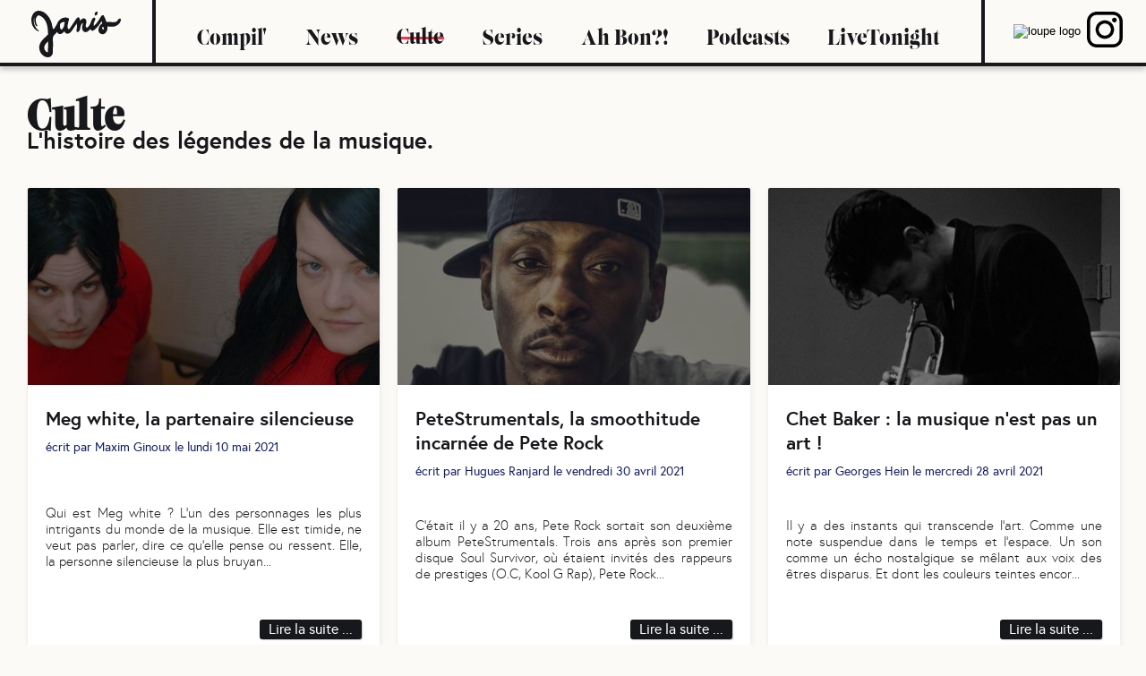

--- FILE ---
content_type: text/html; charset=utf-8
request_url: https://www.janis-media.com/culte?page=14
body_size: 15827
content:
<!DOCTYPE html><html><head><meta charSet="utf-8"/><meta name="viewport" content="initial-scale=1.0, width=device-width"/><link rel="shortcut icon" href="/_next/static/images/favicon-59fd9288289cd348b3e5c86d2c5072ed.png" type="image/png"/><link rel="icon" href="/_next/static/images/favicon-59fd9288289cd348b3e5c86d2c5072ed.png" type="image/png"/><meta name="robots" content="index,follow"/><meta name="googlebot" content="index,follow"/><meta name="description" content="Un media, un blog, un site internet ... qui couvre l&#x27;actualité musicale d&#x27;aujourd&#x27;hui et rend hommage à ceux qui ont fait l&#x27;histoire de la musique. En articles, en vidéos et en podcasts !"/><meta property="og:url" content="https://www.janis-media.com"/><meta property="og:type" content="website"/><meta property="og:title" content="Janis"/><meta property="og:description" content="Un media, un blog, un site internet ... qui couvre l&#x27;actualité musicale d&#x27;aujourd&#x27;hui et rend hommage à ceux qui ont fait l&#x27;histoire de la musique. En articles, en vidéos et en podcasts !"/><meta property="og:image" content="https://res.cloudinary.com/dcyafbpoh/image/upload/v1586430206/janisBanner.png"/><meta property="og:image:alt" content="Janis"/><meta property="og:locale" content="en_IE"/><meta property="og:site_name" content="Janis"/><title>Reportages et longs formats autour de la musique</title><meta name="next-head-count" content="16"/><link rel="preload" href="/_next/static/css/43552f308917552c34dc.css" as="style"/><link rel="stylesheet" href="/_next/static/css/43552f308917552c34dc.css" data-n-g=""/><noscript data-n-css=""></noscript><link rel="preload" href="/_next/static/chunks/webpack-50bee04d1dc61f8adf5b.js" as="script"/><link rel="preload" href="/_next/static/chunks/framework.3519294afa6a9ab53973.js" as="script"/><link rel="preload" href="/_next/static/chunks/0d3c4390b418ae5dfce05d3007f279e5aa8d4b18.56181d77b7fb49952fa3.js" as="script"/><link rel="preload" href="/_next/static/chunks/main-e84cc1d7ad3bd851944c.js" as="script"/><link rel="preload" href="/_next/static/chunks/777cf710.89e1ff71a4f045bdb7d1.js" as="script"/><link rel="preload" href="/_next/static/chunks/84cad3428a50b7c5af25ba4dba41e711b43dba46.f60663cbbf0ca2eee5c1.js" as="script"/><link rel="preload" href="/_next/static/chunks/62133b0fd926cb0c3a5c0ca4963ee91c7aff9cc0.794f89052efdda269603.js" as="script"/><link rel="preload" href="/_next/static/chunks/pages/_app-805d6646de500b98dea2.js" as="script"/><link rel="preload" href="/_next/static/chunks/75fc9c18.daa6e841d2cb4900e052.js" as="script"/><link rel="preload" href="/_next/static/chunks/7003a6112a0bc1bdc2733c99df6070db76171ab7.9e4cc337939b86834da8.js" as="script"/><link rel="preload" href="/_next/static/chunks/ecc387ec62a4377233c3aca9f52323010295386d.15b894aa402aed30d329.js" as="script"/><link rel="preload" href="/_next/static/chunks/751d5cd33f226d0408183f998c263fbfd825f9af.0a36e547f30cdb50a21a.js" as="script"/><link rel="preload" href="/_next/static/chunks/pages/%5Bcategory%5D-21adf50fcef01d699a19.js" as="script"/><html lang="fr"><style data-styled="" data-styled-version="5.3.0">.jzcoFC{width:100px;margin:15px 35px 5px;z-index:100;cursor:pointer;}/*!sc*/
@media (max-width:992px){.jzcoFC{margin:15px 15px 0px;}}/*!sc*/
data-styled.g1[id="logo__StyledLink-sc-1e8p1ol-0"]{content:"jzcoFC,"}/*!sc*/
@media (min-width:992px){.bBGbJE{display:none;}}/*!sc*/
.bBGbJE .bm-burger-button{position:absolute;width:36px;height:30px;right:36px;top:20px;}/*!sc*/
.bBGbJE .bm-burger-bars{background:#17181B;}/*!sc*/
.bBGbJE .bm-cross-button{height:48px !important;width:48px !important;right:40px !important;top:20px !important;}/*!sc*/
.bBGbJE .bm-cross{background:#FBFAF6;width:8px !important;height:38px !important;}/*!sc*/
.bBGbJE .bm-menu-wrap{top:0px;}/*!sc*/
.bBGbJE .bm-menu{background:#17181B;font-size:1.15em;}/*!sc*/
.bBGbJE .bm-morph-shape{fill:#373a47;}/*!sc*/
.bBGbJE .bm-item-list{color:#b8b7ad;padding:0px;}/*!sc*/
.bBGbJE .bm-item{display:inline-block;}/*!sc*/
.bBGbJE .bm-overlay{background:rgba(0,0,0,0.3);}/*!sc*/
data-styled.g2[id="navbar_drawer__StyledBurgerMenu-l32sxz-0"]{content:"bBGbJE,"}/*!sc*/
.kLmXyJ{display:-webkit-box !important;display:-webkit-flex !important;display:-ms-flexbox !important;display:flex !important;-webkit-flex-direction:column;-ms-flex-direction:column;flex-direction:column;-webkit-align-items:center;-webkit-box-align:center;-ms-flex-align:center;align-items:center;-webkit-box-pack:center;-webkit-justify-content:center;-ms-flex-pack:center;justify-content:center;width:calc(100% - 60px);height:calc(100% - 60px);padding:30px;}/*!sc*/
data-styled.g3[id="navbar_drawer__ChildContainer-l32sxz-1"]{content:"kLmXyJ,"}/*!sc*/
.cWQlOW{background-color:#FBFAF6;color:#17181B;width:100%;text-align:center;font-size:44px;font-weight:900;margin:10px 0px;-webkit-text-decoration:none;text-decoration:none;}/*!sc*/
data-styled.g4[id="navbar_drawer__DrawerChild-l32sxz-2"]{content:"cWQlOW,"}/*!sc*/
.dHFPlU{width:100%;margin:10px 0px;display:-webkit-box;display:-webkit-flex;display:-ms-flexbox;display:flex;}/*!sc*/
.dHFPlU a{background-color:#FBFAF6;color:#17181B;width:100%;height:100%;text-align:center;font-size:44px;font-weight:900;-webkit-text-decoration:none;text-decoration:none;}/*!sc*/
data-styled.g5[id="navbar_drawer__InstaChild-l32sxz-3"]{content:"dHFPlU,"}/*!sc*/
.FapMk{display:-webkit-box;display:-webkit-flex;display:-ms-flexbox;display:flex;-webkit-align-items:center;-webkit-box-align:center;-ms-flex-align:center;align-items:center;-webkit-box-pack:justify;-webkit-justify-content:space-between;-ms-flex-pack:justify;justify-content:space-between;border-bottom:4px solid #17181B;box-shadow:0px 4px 6px rgba(0,0,0,0.2);height:70px;-webkit-transition:all 0.1s ease;transition:all 0.1s ease;position:-webkit-sticky;position:sticky;background-color:#FBFAF6;top:0px;z-index:10;opacity:1;}/*!sc*/
data-styled.g11[id="navbar__StyledNavbar-sc-7fty16-0"]{content:"FapMk,"}/*!sc*/
.hXxwml{-webkit-flex:1 1 auto;-ms-flex:1 1 auto;flex:1 1 auto;display:-webkit-box;display:-webkit-flex;display:-ms-flexbox;display:flex;height:100%;-webkit-align-items:center;-webkit-box-align:center;-ms-flex-align:center;align-items:center;-webkit-box-pack:space-around;-webkit-justify-content:space-around;-ms-flex-pack:space-around;justify-content:space-around;border-left:4px solid #17181B;padding:0px 25px;}/*!sc*/
@media (max-width:992px){.hXxwml{display:none;}}/*!sc*/
data-styled.g12[id="navbar__CategoryContainer-sc-7fty16-1"]{content:"hXxwml,"}/*!sc*/
.bCrJhz{font-family:Lust;font-size:24px;-webkit-text-decoration:none !important;text-decoration:none !important;cursor:pointer;-webkit-transition:all 0.6s ease;transition:all 0.6s ease;color:#17181B;}/*!sc*/
.bCrJhz:hover{opacity:0.5;-webkit-transform:scale(1.05);-ms-transform:scale(1.05);transform:scale(1.05);}/*!sc*/
.bCrJhz:visited{color:'#17181B !important';}/*!sc*/
data-styled.g13[id="navbar__CategoryChild-sc-7fty16-2"]{content:"bCrJhz,"}/*!sc*/
.dtKCEr{-webkit-flex:0 0 130px;-ms-flex:0 0 130px;flex:0 0 130px;display:-webkit-box;display:-webkit-flex;display:-ms-flexbox;display:flex;height:100%;-webkit-align-items:center;-webkit-box-align:center;-ms-flex-align:center;align-items:center;-webkit-box-pack:space-around;-webkit-justify-content:space-around;-ms-flex-pack:space-around;justify-content:space-around;border-left:4px solid #17181B;padding:0px 25px;}/*!sc*/
@media (max-width:992px){.dtKCEr{display:none;}}/*!sc*/
data-styled.g14[id="navbar__RightContainer-sc-7fty16-3"]{content:"dtKCEr,"}/*!sc*/
.jtzQMk a{font-family:Lust;font-size:24px;-webkit-text-decoration:none !important;text-decoration:none !important;cursor:pointer;-webkit-transition:all 0.6s ease;transition:all 0.6s ease;color:#f38e6e;}/*!sc*/
.jtzQMk a:hover{opacity:0.6;}/*!sc*/
.jtzQMk a:visited{color:'#f38e6e !important';}/*!sc*/
data-styled.g15[id="navbar__InstaChild-sc-7fty16-4"]{content:"jtzQMk,"}/*!sc*/
.fJVTMz{background:none;border:none;-webkit-transition:all 0.6s ease;transition:all 0.6s ease;}/*!sc*/
.fJVTMz:hover{opacity:0.8;cursor:pointer;}/*!sc*/
data-styled.g16[id="navbar__SearchContainer-sc-7fty16-5"]{content:"fJVTMz,"}/*!sc*/
@media (min-width:992px){.hcXFJG{display:none;}}/*!sc*/
data-styled.g17[id="navbar__MobileContainer-sc-7fty16-6"]{content:"hcXFJG,"}/*!sc*/
.jUuguG{width:calc(100% - 40px);padding:0px 20px;}/*!sc*/
data-styled.g18[id="container__StyledContainer-sc-1bufkpf-0"]{content:"jUuguG,"}/*!sc*/
.hHTtGy{display:-webkit-box;display:-webkit-flex;display:-ms-flexbox;display:flex;overflow:visible;-webkit-flex-wrap:wrap;-ms-flex-wrap:wrap;flex-wrap:wrap;-webkit-scroll-behavior:smooth;-moz-scroll-behavior:smooth;-ms-scroll-behavior:smooth;scroll-behavior:smooth;-ms-overflow-style:none;-webkit-scrollbar-width:none;-moz-scrollbar-width:none;-ms-scrollbar-width:none;scrollbar-width:none;}/*!sc*/
.hHTtGy::-webkit-scrollbar{display:none;}/*!sc*/
data-styled.g19[id="row__StyledRow-sc-1xcp8po-0"]{content:"hHTtGy,"}/*!sc*/
@media (max-width:576px){.cQLqvI{-webkit-flex:0 0 100%;-ms-flex:0 0 100%;flex:0 0 100%;padding:20px 0px;}}/*!sc*/
@media (min-width:576px){.cQLqvI{-webkit-flex:0 0 100%;-ms-flex:0 0 100%;flex:0 0 100%;padding:20px 0px;}}/*!sc*/
@media (min-width:768px){.cQLqvI{-webkit-flex:0 0 calc(50% - 20px);-ms-flex:0 0 calc(50% - 20px);flex:0 0 calc(50% - 20px);padding:20px 10px;}}/*!sc*/
@media (min-width:992px){.cQLqvI{-webkit-flex:0 0 calc(50% - 20px);-ms-flex:0 0 calc(50% - 20px);flex:0 0 calc(50% - 20px);padding:20px 10px;}}/*!sc*/
@media (min-width:1200px){.cQLqvI{-webkit-flex:0 0 calc((100%/3 - 20px));-ms-flex:0 0 calc((100%/3 - 20px));flex:0 0 calc((100%/3 - 20px));padding:20px 10px;}}/*!sc*/
@media (max-width:576px){.iavQfc{-webkit-flex:0 0 100%;-ms-flex:0 0 100%;flex:0 0 100%;padding:20px 0px;}}/*!sc*/
@media (min-width:576px){.iavQfc{-webkit-flex:0 0 100%;-ms-flex:0 0 100%;flex:0 0 100%;padding:20px 0px;}}/*!sc*/
@media (min-width:768px){.iavQfc{-webkit-flex:0 0 100%;-ms-flex:0 0 100%;flex:0 0 100%;padding:20px 0px;}}/*!sc*/
@media (min-width:992px){.iavQfc{-webkit-flex:0 0 100%;-ms-flex:0 0 100%;flex:0 0 100%;padding:20px 0px;}}/*!sc*/
@media (min-width:1200px){.iavQfc{-webkit-flex:0 0 calc((100%/3 - 20px));-ms-flex:0 0 calc((100%/3 - 20px));flex:0 0 calc((100%/3 - 20px));padding:20px 10px;}}/*!sc*/
data-styled.g20[id="col__StyledCol-sc-2h3oti-0"]{content:"cQLqvI,iavQfc,"}/*!sc*/
.jSMPWn{background-color:#17181B;border-top:1px solid black;padding:20px 5% 40px;}/*!sc*/
data-styled.g21[id="footer__FooterWrapper-sc-8ci42d-0"]{content:"jSMPWn,"}/*!sc*/
.iWSjzU{display:-webkit-box;display:-webkit-flex;display:-ms-flexbox;display:flex;-webkit-align-items:center;-webkit-box-align:center;-ms-flex-align:center;align-items:center;}/*!sc*/
@media (max-width:992px){.iWSjzU{-webkit-flex-direction:column;-ms-flex-direction:column;flex-direction:column;}}/*!sc*/
data-styled.g22[id="footer__FooterText-sc-8ci42d-1"]{content:"iWSjzU,"}/*!sc*/
.kchHUK{color:white;font-size:14px;margin:10px auto;}/*!sc*/
data-styled.g23[id="footer__FooterTitle-sc-8ci42d-2"]{content:"kchHUK,"}/*!sc*/
.hOEvgL{color:white;-webkit-text-decoration:none;text-decoration:none;font-size:14px;font-weight:100;display:block;margin-bottom:5px;cursor:pointer;}/*!sc*/
data-styled.g24[id="footer__FooterLink-sc-8ci42d-3"]{content:"hOEvgL,"}/*!sc*/
.hPCOKy{color:white;font-size:14px;font-weight:100;display:block;margin-bottom:5px;cursor:pointer;}/*!sc*/
.hPCOKy span{color:#FF3447;}/*!sc*/
data-styled.g25[id="footer__FooterSmallText-sc-8ci42d-4"]{content:"hPCOKy,"}/*!sc*/
.iafHOz{width:100%;display:-webkit-box;display:-webkit-flex;display:-ms-flexbox;display:flex;-webkit-align-items:center;-webkit-box-align:center;-ms-flex-align:center;align-items:center;-webkit-box-pack:end;-webkit-justify-content:flex-end;-ms-flex-pack:end;justify-content:flex-end;}/*!sc*/
data-styled.g32[id="clickable_text__ClickableTextStyled-xtekoo-0"]{content:"iafHOz,"}/*!sc*/
.ytDCn{background-color:#17181B;color:white;font-size:16px;font-weight:400;cursor:pointer;box-shadow:1px 1px 1px rgba(0,0,0,0.2);-webkit-text-decoration:none;text-decoration:none;border-radius:3px;padding:0px 10px;line-height:1.4;}/*!sc*/
data-styled.g34[id="clickable_text__TextStyled-xtekoo-2"]{content:"ytDCn,"}/*!sc*/
.gpSZCu{background-color:white;border-radius:3px;border:1px solid rgb(240,240,240);box-shadow:1px 3px 6px rgba(0,0,0,0.05);width:100%;height:520px;margin:5px auto;overflow:hidden;-webkit-transition:all 0.6s ease;transition:all 0.6s ease;cursor:pointer;}/*!sc*/
.gpSZCu:hover{box-shadow:0px 3px 6px rgba(0,0,0,0.2);}/*!sc*/
.gpSZCu:hover h3{color:#FF3447;}/*!sc*/
.gpSZCu:hover img{-webkit-transform:scale(1.03);-ms-transform:scale(1.03);transform:scale(1.03);}/*!sc*/
@media (max-width:992px){.gpSZCu{height:480px;}}/*!sc*/
data-styled.g35[id="post_card__CardContainer-sc-9txxcd-0"]{content:"gpSZCu,"}/*!sc*/
.gaBgeU{height:220px;width:100%;object-fit:cover;-webkit-transition:all 0.6s ease;transition:all 0.6s ease;overflow:hidden;}/*!sc*/
@media (max-width:992px){.gaBgeU{height:180px;}}/*!sc*/
data-styled.g36[id="post_card__CardPhoto-sc-9txxcd-1"]{content:"gaBgeU,"}/*!sc*/
.jqnZZa{padding:20px;height:260px;display:-webkit-box;display:-webkit-flex;display:-ms-flexbox;display:flex;-webkit-flex-direction:column;-ms-flex-direction:column;flex-direction:column;-webkit-box-pack:justify;-webkit-justify-content:space-between;-ms-flex-pack:justify;justify-content:space-between;}/*!sc*/
.jqnZZa h3{margin:0px 0px 10px;-webkit-transition:all 0.3s ease;transition:all 0.3s ease;font-size:21px;}/*!sc*/
.jqnZZa h4{font-family:Europa;color:#111d63;margin:0px;font-size:14px;font-weight:400;}/*!sc*/
.jqnZZa p{margin:0px;font-size:15px;text-align:justify;}/*!sc*/
@media (max-width:992px){.jqnZZa{padding:10px 20px;}.jqnZZa h3{font-size:20px;}}/*!sc*/
data-styled.g37[id="post_card__CardText-sc-9txxcd-2"]{content:"jqnZZa,"}/*!sc*/
.cduCwy{-webkit-text-decoration:none;text-decoration:none;}/*!sc*/
data-styled.g38[id="post_card__CardLink-sc-9txxcd-3"]{content:"cduCwy,"}/*!sc*/
.kDPvAN{display:-webkit-box;display:-webkit-flex;display:-ms-flexbox;display:flex;-webkit-box-pack:center;-webkit-justify-content:center;-ms-flex-pack:center;justify-content:center;-webkit-flex:1;-ms-flex:1;flex:1;margin-bottom:20px;}/*!sc*/
data-styled.g61[id="pagination__PaginationContainer-rrfyok-0"]{content:"kDPvAN,"}/*!sc*/
.ignFem{font-size:46px;line-height:46px;margin:20px 10px 0px;}/*!sc*/
@media (max-width:992px){.ignFem{font-size:40px;font-size:40px;margin:15px 10px 10px;}}/*!sc*/
data-styled.g64[id="category__Title-sc-17sfczh-0"]{content:"ignFem,"}/*!sc*/
.jBUZmj{font-family:Europa;font-size:26px;-webkit-letter-spacing:0px;-moz-letter-spacing:0px;-ms-letter-spacing:0px;letter-spacing:0px;margin:0px 10px 10px;}/*!sc*/
@media (max-width:992px){.jBUZmj{font-size:22px;margin:0px 10px 5px;}}/*!sc*/
data-styled.g65[id="category__SubTitle-sc-17sfczh-1"]{content:"jBUZmj,"}/*!sc*/
</style></html></head><body><div id="__next"><div><div class="navbar__StyledNavbar-sc-7fty16-0 FapMk"><a href="/" class="logo__StyledLink-sc-1e8p1ol-0 jzcoFC"><svg xmlns="http://www.w3.org/2000/svg" viewBox="0 0 1351.93 701.76"><g id="Calque_2" data-name="Calque 2"><g id="Calque_1-2" data-name="Calque 1"><path fill="#17181B" d="M246.82,626.81h0Z"></path><path fill="#17181B" d="M942.24,198.92c1.1-6.27.38-2.84,0,0Z"></path><path fill="#17181B" d="M850.74,249.88c-2.79,1.37-3.74,2-3.72,2.11,1.21-.7,2.41-1.41,3.65-2.06A.18.18,0,0,1,850.74,249.88Z"></path><path fill="#17181B" d="M463.68,279.68l.11-.09h0c-1.59.88-2.45,1.41-2.81,1.66Z"></path><path fill="#17181B" d="M1350.89,129.73c-1.76-5.79-6.53-11.63-13.12-11.94-16.94-.8-31.78,17.67-36.68,32.09-.19.55-.39,1.1-.59,1.65-.43.72-.86,1.43-1.19,2-.22.29-.43.54-.58.71l0,0,0,0c-1.57,1.44-3.23,2.75-4.88,4.08l-.17.12a99.19,99.19,0,0,1-12.07,6.46,126.57,126.57,0,0,1-29,6.6c-39.94,2.6-79.69-6.88-119.49-3.33a489.26,489.26,0,0,0-40-96.46c-4.07-7.47-13.9-6.62-20.34-4-9.91,4-17,12-22.41,21.07-8.9,14.75-17.82,29.49-27,44q-6.93,10.93-14.13,21.67-1.3,1.94-2.62,3.86c-.16.23-.31.46-.47.68q-3.71,5.28-7.52,10.47A470.4,470.4,0,0,1,966,209.37c-1.35,1.47-2.7,2.92-4.07,4.37l-.09.1c-2.84,2.81-5.69,5.62-8.61,8.36s-6.12,5.63-9.27,8.35c-.5-1.91-.89-3.84-1.21-5.79a152.62,152.62,0,0,1-.72-24.09c0-.47.1-1.09.18-1.75-.08.48-.17,1-.28,1.6.39-2.22.51-4.51.82-6.74.58-4,1.31-8,2.16-12,5.91-14,11.6-28,17.5-42,4.62-10.93,6.24-31.17-7.94-35.61-14.78-4.62-28.62,11.2-35.32,22.14A214.21,214.21,0,0,0,895,183.36c-1.77,4.1-3.56,8.18-5.43,12.24-.45.93-.9,1.86-1.37,2.79q-2.37,4.74-4.9,9.39c-3.26,6-6.74,11.88-10.49,17.59-.6.83-1.2,1.67-1.82,2.5q-3.25,4.33-6.74,8.5c-2,2.34-4,4.61-6.09,6.86-1.19,1.13-2.38,2.28-3.6,3.37s-2.54,2.22-3.84,3.28l1-.5-1.08.55-.49.4A7.82,7.82,0,0,1,847,252l-1.72,1c-1.12.32-2.26.6-3.41.82a33.42,33.42,0,0,1-5.37-.59,36,36,0,0,1-7.24-4.29A46.79,46.79,0,0,1,822.9,240a53.58,53.58,0,0,1-2.16-7.54c-.1-1.29-.17-2.59-.19-3.9s0-2.51,0-3.77c0-.15,0-.35,0-.58s0-.38.07-.53q.33-2.35.75-4.71c.51-2.82,1.12-5.63,1.79-8.43,2.51-10.52,6.14-20.82,7.4-31.61,1.84-15.74,1.16-30.76-6.78-44.82a39.88,39.88,0,0,0-27-19.13c-13.94-2.8-29.16,5.76-39,14.77a154.32,154.32,0,0,0-20.1,22.91,278.25,278.25,0,0,0-12.44-44.34c-3.34-9-9.89-10.74-19.64-8.46-11.77,2.74-19.57,10.18-25.87,19.57Q648.1,166.75,616.41,214L585,260.89l-2.82,4.2c-2,2.81-4.12,5.6-6.38,8.25l-.06.06c-.76.69-1.49,1.42-2.26,2.07l-2,1q-2.16.65-4.38,1.08a33.93,33.93,0,0,1-5.6-.54,27.87,27.87,0,0,1-4.72-2.76,37.63,37.63,0,0,1-4-5.68A78.21,78.21,0,0,1,549,254.08c-1-8.19-1.57-16.42-1.73-24.67-.07-3.19,0-6.37,0-9.56A292.61,292.61,0,0,0,559.75,159c.67-1,1.28-2.06,1.81-3,4.26-7.85,8.17-17.14,7.55-26.26-.43-6.41-1.92-14.16-8.28-17.47-33.07-17.16-72.66-13-104.7,4.51-32.68,17.81-56.57,48.89-69.15,83.71-60.32,110.48-59.71,72.87-66.4,52.37l0-.21C292.87,4.29,45.54-93.4,2.51,109v.1c-25.5,175,153.81,229.5,106.71,190.2-113-94.09-58.61-230-62.55-178l-.06.29C36.78,150.78,58.87,236.5,83.87,235.11c3.79-.21,9.94-9.85,3.69-18.36l0-.06c-28-43.48-29.41-108.18,6-139.41l.09-.08c34.58-27,101.38,44.1,115.08,70.29,30.94,50.42,39.23,107,42.28,165.54v.13c-1.15,23.89,6.35,37.8-3.31,47.88-53.76,56.71-128.23,105.82-128.6,192.34,1.31,144.67,178,203,204.42,86.08l.53-4.19c11.48-311.1-25.76-208.5,64.93-316a66.44,66.44,0,0,0,14.94,21.4c18,16.57,43.44,12.65,62.6-.13,12.85-8.57,23.54-19.15,33-30.88,3.36,11,9.14,21,18.29,28.41,11.67,9.47,29,10,42.78,5.34,18.53-6.25,33.67-19.23,45.6-34.46,10.44-13.31,19.41-27.92,28.83-42l25.35-37.82,24.32-36.27q1.35,6.61,2.38,13.29a268.6,268.6,0,0,1,1.7,44.83c-.09,1.91-.21,3.82-.34,5.73,0-.19.07-.37.1-.58,0,.24-.06.48-.1.72v0c-.18,1.13-.34,2.28-.47,3.42-.28,1.44-.45,1.69.41-3.17a307.51,307.51,0,0,0-6.09,35.46c-.07.26-.12.53-.19.8l.1,0c-.31,2.78-.6,5.57-.85,8.37-.5,5.57,2.8,14.82,8.29,17.47,5.28,2.54,10.52,2,15.83-.16,15.87-6.46,25.29-23.1,29.21-39a296,296,0,0,0,6.76-38.34v-.08q1.54-5,3.3-9.84c1.95-5.4,4.14-10.69,6.46-15.93l.58-1.17q2.29-4.49,4.77-8.86c1.38-2.44,2.8-4.84,4.27-7.22.23-.37,1-1.77,1.91-3.33.21-.26.6-.79,1.24-1.68.82-1.14,1.64-2.27,2.48-3.38q2.33-3.09,4.75-6.1a25.59,25.59,0,0,1,2.52,1.61,33.61,33.61,0,0,1,3.13,4.29c.21.63.41,1.27.58,1.91,0,1.42,0,2.83.12,4.24-.19,1.13-.4,2.26-.62,3.38-1.35,6.67-3.38,13.18-5.09,19.76-3.68,14.16-6.37,29.37-5.09,44,1.2,13.79,4.59,27.38,13,38.67,7.86,10.52,18.75,17.74,31.73,20,13.54,2.37,28.63-2.76,40-9.9,13.54-8.51,24.7-19.26,35.43-31,1.72-1.89,3.41-3.82,5.06-5.77,2.4,8.94,6.59,17.15,14.64,22.13,17.42,10.8,38.81-3.17,51.87-14.41a423.77,423.77,0,0,0,32.31-31.55c19.52-20.81,36.36-43.77,52.48-67.27,6-8.81,11.91-17.75,17.66-26.76q6.55,15,12,30.4c-33.61,21.19-57.54,57.6-59.57,98.08a68.62,68.62,0,0,0,6.22,32.44c4.3,9.26,10.16,16,18.1,22.47,13.59,11.14,32.57,15.21,49.66,11.82,29.39-5.82,49.92-35.09,57.57-62.15,5.1-18,4.75-36,2.51-54,21.58,1.26,43.11,4.13,64.77,4.19,17.08.05,34.82-1.25,51.21-6.35a139.71,139.71,0,0,0,49.77-27.48,120.77,120.77,0,0,0,34.58-49.92C1350.6,149.11,1353.56,138.53,1350.89,129.73ZM548.26,205c.24-1.55.39-2.33,0,0ZM251.77,610.21a1,1,0,0,1,0,.24c-1.19,5.09,2.3,15.16-4.9,16.35,0,0,0,0,0,0h0c-37-7.24-60.08-57.26-49.6-90.66,0,0,0,0,0-.06,5-23,44.52-67.46,53.28-69.79a1.25,1.25,0,0,1,1.54,1.22Q251.92,538.47,251.77,610.21ZM474.13,268.3l2.73-4C476.1,265.76,475,267.94,474.13,268.3Zm20-37q-2,5.19-4.32,10.28c-.58,1.16-1.17,2.33-1.77,3.48q-2.35,4.5-4.9,8.89-2.75,4.75-5.74,9.37c-.11.18-.25.43-.41.72-.36.5-.71,1-1.08,1.51-2,2.69-4,5.37-6.08,8-.84,1-1.71,2-2.59,3q-1.68,1.56-3.43,3l1.5-.83h0l.14-.08c-.61.33-1.19.67-1.78,1-1.52,1.22-3.55,2.18-2.68,1.56q-1,.61-2.13,1.2c-1.05.31-2.1.58-3.17.81a29.58,29.58,0,0,1-4.41-.47,30.34,30.34,0,0,1-5.22-3.08,49.78,49.78,0,0,1-6.72-9.86,124.1,124.1,0,0,1-7.6-26.94,134,134,0,0,1-.82-14.86c0-2.37.13-4.72.24-7.08.16-1.23.32-2.45.51-3.68q.65-4.16,1.57-8.25c.12-.53.25-1.06.38-1.59.86-2.57,1.76-5.12,2.78-7.64l.42-1c1.08-2.05,2.22-4.06,3.44-6l.05-.06c1.3-1.7,2.68-3.31,4.08-4.93.55-.52,1.11-1,1.68-1.55,1.63-1.45,3.34-2.79,5.05-4.13.58-.37,1.16-.75,1.75-1.11A100.81,100.81,0,0,1,464,175.19a103.66,103.66,0,0,1,21.66-5.29,91.22,91.22,0,0,1,19.55,1.1A310.35,310.35,0,0,0,494.13,231.35Zm12.31-52.13c-.26,2.65-1,7.06,0,0Zm256.9,15c1.23-2.08,2.52-4.08,2.91-4A39.31,39.31,0,0,0,763.34,194.18Zm313,53.39-3,2.1A8,8,0,0,1,1076.36,247.57Zm-7.7,6.36c.11-.22.13-.13,0,.41l-.11.16A2.72,2.72,0,0,0,1068.66,253.93Zm-2.19,6.46c.13-.36.25-.73.37-1.1v.08C1066.73,259.69,1066.6,260,1066.47,260.39Zm.82,1.19c0-.15-.06-.31-.1-.47a21.82,21.82,0,0,1,.2-2.93C1067.37,260.11,1067.33,261.15,1067.29,261.58Zm.1-3.66-.52,1.41v-.08c.17-.52.36-1,.53-1.57Zm21.89,26.1a52.6,52.6,0,0,1-13.83-7.94,46.48,46.48,0,0,1-6.55-8.72,43.66,43.66,0,0,1-1.41-4.87c-.07-1.46-.09-2.91-.09-4.37a2.87,2.87,0,0,1,0-.31s0-.08,0-.11,0,.13-.07.2v-.23c.07-.22.15-.44.22-.65l.15-.56a2,2,0,0,1,.11-.2l.22-.57.15-.2-.09.29.3-.55.62-.75c.22-.1,4.36-4.56,6.29-6.08.43-.34.87-.66,1.3-1,.7-.35,1.36-.66,1.78-.9,2.19-1.24,4.44-2.35,6.72-3.39,1.08-.39,2.16-.76,3.25-1.11q3.4,15.44,5.74,31.12c.47,3.95.81,7.91.94,11.89A48.49,48.49,0,0,1,1089.28,284Zm13.39.49-.7.2C1105.4,281.88,1104.83,283.22,1102.67,284.51Z"></path><path fill="#17181B" d="M688.4,256.7c0,.15,0,.29-.07.43l.06-.27A.86.86,0,0,0,688.4,256.7Z"></path><path fill="#17181B" d="M1067.88,256.26h0c-.1.25-.17.5-.26.75s-.11.45-.15.68l.69-1.92Z"></path><path fill="#17181B" d="M967.71,72c14.86,0,27.16-14.54,31.64-27.69,2.21-6.47,4.34-14.5,1.95-21.2C999.53,18.15,996,12.78,990,12.78c-14.86,0-27.16,14.54-31.64,27.69-2.21,6.47-4.34,14.5-2,21.21C958.15,66.62,961.71,72,967.71,72Z"></path></g></g></svg></a><div class="navbar__CategoryContainer-sc-7fty16-1 hXxwml"><a style="color:#17181B" href="/compil" class="navbar__CategoryChild-sc-7fty16-2 bCrJhz">Compil&#x27;</a><a style="color:#17181B" href="/news" class="navbar__CategoryChild-sc-7fty16-2 bCrJhz">News</a><a style="border-bottom:3px solid #FF3447;transition:0.5s ease" href="/culte" class="navbar__CategoryChild-sc-7fty16-2 bCrJhz">Culte</a><a style="color:#17181B" href="/series" class="navbar__CategoryChild-sc-7fty16-2 bCrJhz">Series</a><a style="color:#17181B" href="/ahbon" class="navbar__CategoryChild-sc-7fty16-2 bCrJhz">Ah Bon?!</a><a style="color:#17181B" href="/podcasts" class="navbar__CategoryChild-sc-7fty16-2 bCrJhz">Podcasts</a><a target="_blank" href="https://www.livetonight.fr/" class="navbar__CategoryChild-sc-7fty16-2 bCrJhz">LiveTonight</a></div><div class="navbar__RightContainer-sc-7fty16-3 dtKCEr"><button class="navbar__SearchContainer-sc-7fty16-5 fJVTMz"><img src="https://upload.wikimedia.org/wikipedia/commons/thumb/4/4c/Search_Noun_project_15028.svg/1046px-Search_Noun_project_15028.svg.png" width="35" alt="loupe logo"/></button><div class="navbar__InstaChild-sc-7fty16-4 jtzQMk"><a href="https://www.instagram.com/janis_media" target="_blank"><img src="https://cdn-icons-png.flaticon.com/512/87/87390.png" alt="instagram logo" width="40"/></a></div></div><div class="navbar__MobileContainer-sc-7fty16-6 hcXFJG"><button class="navbar__SearchContainer-sc-7fty16-5 fJVTMz"><img src="https://upload.wikimedia.org/wikipedia/commons/thumb/4/4c/Search_Noun_project_15028.svg/1046px-Search_Noun_project_15028.svg.png" width="35"/></button></div><div class="navbar_drawer__StyledBurgerMenu-l32sxz-0 bBGbJE"><div><div class="bm-overlay" style="position:fixed;z-index:1000;width:100%;height:100%;background:rgba(0, 0, 0, 0.3);opacity:0;-moz-transform:translate3d(100%, 0, 0);-ms-transform:translate3d(100%, 0, 0);-o-transform:translate3d(100%, 0, 0);-webkit-transform:translate3d(100%, 0, 0);transform:translate3d(100%, 0, 0);transition:opacity 0.3s, transform 0s 0.3s"></div><div><div class="bm-burger-button" style="z-index:1000"><button id="react-burger-menu-btn" style="position:absolute;left:0;top:0;z-index:1;width:100%;height:100%;margin:0;padding:0;border:none;font-size:0;background:transparent;cursor:pointer">Open Menu</button><span><span class="bm-burger-bars" style="position:absolute;height:20%;left:0;right:0;top:0%;opacity:1"></span><span class="bm-burger-bars" style="position:absolute;height:20%;left:0;right:0;top:40%;opacity:1"></span><span class="bm-burger-bars" style="position:absolute;height:20%;left:0;right:0;top:80%;opacity:1"></span></span></div></div><div id="" class="bm-menu-wrap" style="position:fixed;right:0;z-index:1100;width:100%;height:100%;-moz-transform:translate3d(100%, 0, 0);-ms-transform:translate3d(100%, 0, 0);-o-transform:translate3d(100%, 0, 0);-webkit-transform:translate3d(100%, 0, 0);transform:translate3d(100%, 0, 0);transition:all 0.5s" aria-hidden="true"><div class="bm-menu" style="height:100%;box-sizing:border-box;overflow:auto"><nav class="bm-item-list" style="height:100%"><div class="navbar_drawer__ChildContainer-l32sxz-1 kLmXyJ bm-item" style="display:block" tabindex="-1"><a href="/compil" class="navbar_drawer__DrawerChild-l32sxz-2 cWQlOW">Compil&#x27;</a><a href="/news" class="navbar_drawer__DrawerChild-l32sxz-2 cWQlOW">News</a><a href="/culte" class="navbar_drawer__DrawerChild-l32sxz-2 cWQlOW">Culte</a><a href="/series" class="navbar_drawer__DrawerChild-l32sxz-2 cWQlOW">Series</a><a href="/ahbon" class="navbar_drawer__DrawerChild-l32sxz-2 cWQlOW">Ah Bon?!</a><a href="/podcasts" class="navbar_drawer__DrawerChild-l32sxz-2 cWQlOW">Podcasts</a><div class="navbar_drawer__InstaChild-l32sxz-3 dHFPlU"><a href="https://www.instagram.com/janis_media" target="_blank">Instagram</a></div></div></nav></div><div><div class="bm-cross-button" style="position:absolute;width:24px;height:24px;right:8px;top:8px"><button id="react-burger-cross-btn" style="position:absolute;left:0;top:0;z-index:1;width:100%;height:100%;margin:0;padding:0;border:none;font-size:0;background:transparent;cursor:pointer" tabindex="-1">Close Menu</button><span style="position:absolute;top:6px;right:14px"><span class="bm-cross" style="position:absolute;width:3px;height:14px;transform:rotate(45deg)"></span><span class="bm-cross" style="position:absolute;width:3px;height:14px;transform:rotate(-45deg)"></span></span></div></div></div></div></div></div><div><div class="container__StyledContainer-sc-1bufkpf-0 jUuguG"><h1 class="category__Title-sc-17sfczh-0 ignFem">Culte</h1><h2 class="category__SubTitle-sc-17sfczh-1 jBUZmj">L&#x27;histoire des légendes de la musique<!-- -->.</h2><div id="" class="row__StyledRow-sc-1xcp8po-0 hHTtGy"><div class="col__StyledCol-sc-2h3oti-0 cQLqvI"><a href="/culte/447-meg-white-la-partenaire-silencieuse" class="post_card__CardLink-sc-9txxcd-3 cduCwy"><div class="post_card__CardContainer-sc-9txxcd-0 gpSZCu"><img src="https://res.cloudinary.com/dcyafbpoh/image/upload/w_900,h_300,c_fill,g_face,b_rgb:040404,o_47/v1620641024/228557.jpg" alt="Meg white, la partenaire silencieuse" title="Meg white, la partenaire silencieuse" class="post_card__CardPhoto-sc-9txxcd-1 gaBgeU"/><div class="post_card__CardText-sc-9txxcd-2 jqnZZa"><div><h3>Meg white, la partenaire silencieuse</h3><h4>écrit par <!-- -->Maxim Ginoux<!-- --> le <!-- -->lundi 10 mai 2021</h4></div><p>Qui est Meg white ? L’un des personnages les plus intrigants du monde de la musique. Elle est timide, ne veut pas parler, dire ce qu’elle pense ou ressent. Elle, la personne silencieuse la plus bruyan<!-- -->...</p><div class="clickable_text__ClickableTextStyled-xtekoo-0 iafHOz"><div font-size="16px" class="clickable_text__TextStyled-xtekoo-2 ytDCn">Lire la suite ...</div></div></div></div></a></div><div class="col__StyledCol-sc-2h3oti-0 cQLqvI"><a href="/culte/446-petestrumentals-la-smoothitude-incarnee-de-pete-rock" class="post_card__CardLink-sc-9txxcd-3 cduCwy"><div class="post_card__CardContainer-sc-9txxcd-0 gpSZCu"><img src="https://res.cloudinary.com/dcyafbpoh/image/upload/w_900,h_300,c_fill,g_face,b_rgb:000000,o_53/v1590652347/interview-pete-rock-paris-by-the-backpackerz.jpg" alt="PeteStrumentals, la smoothitude incarnée de Pete Rock" title="PeteStrumentals, la smoothitude incarnée de Pete Rock" class="post_card__CardPhoto-sc-9txxcd-1 gaBgeU"/><div class="post_card__CardText-sc-9txxcd-2 jqnZZa"><div><h3>PeteStrumentals, la smoothitude incarnée de Pete Rock</h3><h4>écrit par <!-- -->Hugues Ranjard<!-- --> le <!-- -->vendredi 30 avril 2021</h4></div><p>C’était il y a 20 ans, Pete Rock sortait son deuxième album PeteStrumentals. Trois ans après son premier disque Soul Survivor, où étaient invités des rappeurs de prestiges (O.C, Kool G Rap), Pete Rock<!-- -->...</p><div class="clickable_text__ClickableTextStyled-xtekoo-0 iafHOz"><div font-size="16px" class="clickable_text__TextStyled-xtekoo-2 ytDCn">Lire la suite ...</div></div></div></div></a></div><div class="col__StyledCol-sc-2h3oti-0 cQLqvI"><a href="/culte/444-chet-baker-la-musique-n-est-pas-un-art" class="post_card__CardLink-sc-9txxcd-3 cduCwy"><div class="post_card__CardContainer-sc-9txxcd-0 gpSZCu"><img src="https://res.cloudinary.com/dcyafbpoh/image/upload/w_900,h_300,c_fill,g_face,b_rgb:000000,o_56/v1619598738/Chet-1954-Credit-Bobby-Willoughby.jpg" alt="Chet Baker : la musique n’est pas un art ! " title="Chet Baker : la musique n’est pas un art ! " class="post_card__CardPhoto-sc-9txxcd-1 gaBgeU"/><div class="post_card__CardText-sc-9txxcd-2 jqnZZa"><div><h3>Chet Baker : la musique n’est pas un art ! </h3><h4>écrit par <!-- -->Georges Hein<!-- --> le <!-- -->mercredi 28 avril 2021</h4></div><p>Il y a des instants qui transcende l’art. Comme une note suspendue dans le temps et l’espace. Un son comme un écho nostalgique se mêlant aux voix des êtres disparus. Et dont les couleurs teintes encor<!-- -->...</p><div class="clickable_text__ClickableTextStyled-xtekoo-0 iafHOz"><div font-size="16px" class="clickable_text__TextStyled-xtekoo-2 ytDCn">Lire la suite ...</div></div></div></div></a></div><div class="col__StyledCol-sc-2h3oti-0 cQLqvI"><a href="/culte/443-shocking-blue-les-grands-oublies-des-60-s" class="post_card__CardLink-sc-9txxcd-3 cduCwy"><div class="post_card__CardContainer-sc-9txxcd-0 gpSZCu"><img src="https://res.cloudinary.com/dcyafbpoh/image/upload/w_900,h_300,c_fill,g_face,b_rgb:020202,o_48/v1619512233/1200px-Shocking_Blue_923-2648.jpg" alt="Shocking Blue, les grands oubliés des 60&#x27;s" title="Shocking Blue, les grands oubliés des 60&#x27;s" class="post_card__CardPhoto-sc-9txxcd-1 gaBgeU"/><div class="post_card__CardText-sc-9txxcd-2 jqnZZa"><div><h3>Shocking Blue, les grands oubliés des 60&#x27;s</h3><h4>écrit par <!-- -->Victor Bouteiller<!-- --> le <!-- -->mardi 27 avril 2021</h4></div><p>Venus tout droit des Pays-Bas, les membres du groupe de rock Shocking Blue se sont battus afin de connaître le succès. Cependant, malgré les musiciens talentueux qui le constituent, le quatuor ne conn<!-- -->...</p><div class="clickable_text__ClickableTextStyled-xtekoo-0 iafHOz"><div font-size="16px" class="clickable_text__TextStyled-xtekoo-2 ytDCn">Lire la suite ...</div></div></div></div></a></div><div class="col__StyledCol-sc-2h3oti-0 cQLqvI"><a href="/culte/442-5-bis-rue-de-verneuil-havre-de-creation-de-serge-gainsbourg" class="post_card__CardLink-sc-9txxcd-3 cduCwy"><div class="post_card__CardContainer-sc-9txxcd-0 gpSZCu"><img src="https://res.cloudinary.com/dcyafbpoh/image/upload/w_900,h_300,c_fill,g_face,b_rgb:000000,o_46/v1619423539/7b6af074a2168db37f7d697b17401621.jpg" alt="5 bis rue de Verneuil, havre de création de Serge Gainsbourg" title="5 bis rue de Verneuil, havre de création de Serge Gainsbourg" class="post_card__CardPhoto-sc-9txxcd-1 gaBgeU"/><div class="post_card__CardText-sc-9txxcd-2 jqnZZa"><div><h3>5 bis rue de Verneuil, havre de création de Serge Gainsbourg</h3><h4>écrit par <!-- -->Virginie Paillard<!-- --> le <!-- -->lundi 26 avril 2021</h4></div><p>Le 2 mars dernier, Charlotte Gainsbourg a annoncé la transformation de la maison de son père en musée qui ouvrira  à l’automne prochain. L’occasion pour nous de revenir pour une visite guidée sur cett<!-- -->...</p><div class="clickable_text__ClickableTextStyled-xtekoo-0 iafHOz"><div font-size="16px" class="clickable_text__TextStyled-xtekoo-2 ytDCn">Lire la suite ...</div></div></div></div></a></div><div class="col__StyledCol-sc-2h3oti-0 cQLqvI"><a href="/culte/440-l-histoire-completement-folle-du-worldwide-texas-tour-des-zz-top-en-1976" class="post_card__CardLink-sc-9txxcd-3 cduCwy"><div class="post_card__CardContainer-sc-9txxcd-0 gpSZCu"><img src="https://res.cloudinary.com/dcyafbpoh/image/upload/w_900,h_300,c_fill,g_face,b_rgb:000000,o_45/v1618992191/Z4cph2tsibawFiSj93vL9n-1200-80.jpg" alt="L’histoire complètement folle du &quot;Worldwide Texas Tour&quot; des ZZ Top en 1976" title="L’histoire complètement folle du &quot;Worldwide Texas Tour&quot; des ZZ Top en 1976" class="post_card__CardPhoto-sc-9txxcd-1 gaBgeU"/><div class="post_card__CardText-sc-9txxcd-2 jqnZZa"><div><h3>L’histoire complètement folle du &quot;Worldwide Texas Tour&quot; des ZZ Top en 1976</h3><h4>écrit par <!-- -->Maxim Ginoux<!-- --> le <!-- -->mercredi 21 avril 2021</h4></div><p>Les papis du rock’n’roll qu’on aime adorer. ZZ Top est un groupe de rock qui s’est formé en 1969 à Houston dans le Texas. Le groupe se compose toujours des mêmes membres, à savoir Billy Gibbons à la g<!-- -->...</p><div class="clickable_text__ClickableTextStyled-xtekoo-0 iafHOz"><div font-size="16px" class="clickable_text__TextStyled-xtekoo-2 ytDCn">Lire la suite ...</div></div></div></div></a></div><div class="col__StyledCol-sc-2h3oti-0 cQLqvI"><a href="/culte/439-chelsea-hotel-2-la-nuit-d-amour-entre-leonard-cohen-et-janis-joplin" class="post_card__CardLink-sc-9txxcd-3 cduCwy"><div class="post_card__CardContainer-sc-9txxcd-0 gpSZCu"><img src="https://res.cloudinary.com/dcyafbpoh/image/upload/w_900,h_300,c_fill,g_face,b_rgb:020202,o_48/v1618905151/cohen-joplin-chelsea-hotel-2-2d16b66d-4bc1-4298-971e-4008a9f25273.jpg" alt="Chelsea Hotel #2, la nuit d’amour entre Leonard Cohen et Janis Joplin " title="Chelsea Hotel #2, la nuit d’amour entre Leonard Cohen et Janis Joplin " class="post_card__CardPhoto-sc-9txxcd-1 gaBgeU"/><div class="post_card__CardText-sc-9txxcd-2 jqnZZa"><div><h3>Chelsea Hotel #2, la nuit d’amour entre Leonard Cohen et Janis Joplin </h3><h4>écrit par <!-- -->Hugues Ranjard<!-- --> le <!-- -->lundi 19 avril 2021</h4></div><p>Le Chelsea Hotel est connu pour avoir été le repaire de nombreux artistes qui y ont fait escale quelques jours, mois ou même années. Le Chelsea Hotel a toujours été là pour accueillir les âmes en pein<!-- -->...</p><div class="clickable_text__ClickableTextStyled-xtekoo-0 iafHOz"><div font-size="16px" class="clickable_text__TextStyled-xtekoo-2 ytDCn">Lire la suite ...</div></div></div></div></a></div><div class="col__StyledCol-sc-2h3oti-0 cQLqvI"><a href="/culte/438-jeremy-spencer-premier-guitariste-de-fleetwood-mac-de-la-scene-a-la-secte" class="post_card__CardLink-sc-9txxcd-3 cduCwy"><div class="post_card__CardContainer-sc-9txxcd-0 gpSZCu"><img src="https://res.cloudinary.com/dcyafbpoh/image/upload/w_900,h_300,c_fill,g_face,b_rgb:020202,o_47/v1618823114/fleetwoodmac_1960s-e1528619900474.jpg" alt="Jeremy Spencer, premier guitariste de Fleetwood Mac, de la scène à la secte" title="Jeremy Spencer, premier guitariste de Fleetwood Mac, de la scène à la secte" class="post_card__CardPhoto-sc-9txxcd-1 gaBgeU"/><div class="post_card__CardText-sc-9txxcd-2 jqnZZa"><div><h3>Jeremy Spencer, premier guitariste de Fleetwood Mac, de la scène à la secte</h3><h4>écrit par <!-- -->Maxim Ginoux<!-- --> le <!-- -->lundi 19 avril 2021</h4></div><p>Faire partie de l’un des plus grands groupes de l’histoire peut changer la vie de quelqu’un d’une manière inattendue. La célébrité, l’argent, les drogues, les rencontres. On va se pencher ici sur l’hi<!-- -->...</p><div class="clickable_text__ClickableTextStyled-xtekoo-0 iafHOz"><div font-size="16px" class="clickable_text__TextStyled-xtekoo-2 ytDCn">Lire la suite ...</div></div></div></div></a></div><div class="col__StyledCol-sc-2h3oti-0 cQLqvI"><a href="/culte/437-the-good-son-a-l-apogee-de-nick-cave-the-bad-seeds" class="post_card__CardLink-sc-9txxcd-3 cduCwy"><div class="post_card__CardContainer-sc-9txxcd-0 gpSZCu"><img src="https://res.cloudinary.com/dcyafbpoh/image/upload/w_900,h_300,c_fill,g_face,b_rgb:040404,o_63/v1588601801/luchshye_pesni_nick_cave_and_the_bad_seeds-7.jpg" alt="The Good Son, à l&#x27;apogée de Nick Cave &amp; The Bad Seeds ? " title="The Good Son, à l&#x27;apogée de Nick Cave &amp; The Bad Seeds ? " class="post_card__CardPhoto-sc-9txxcd-1 gaBgeU"/><div class="post_card__CardText-sc-9txxcd-2 jqnZZa"><div><h3>The Good Son, à l&#x27;apogée de Nick Cave &amp; The Bad Seeds ? </h3><h4>écrit par <!-- -->Hugues Ranjard<!-- --> le <!-- -->vendredi 16 avril 2021</h4></div><p>Nick Cave est toujours bien d’actualité avec Carnage, son dernier album en collaboration avec Warren Ellis. Aujourd’hui, on revient sur son sixième opus, The Good Son qui fête ses 31 ans. De sa longue<!-- -->...</p><div class="clickable_text__ClickableTextStyled-xtekoo-0 iafHOz"><div font-size="16px" class="clickable_text__TextStyled-xtekoo-2 ytDCn">Lire la suite ...</div></div></div></div></a></div><div class="col__StyledCol-sc-2h3oti-0 cQLqvI"><a href="/culte/431-13-avril-1973-sortie-de-deux-albums-essentiels-aladdin-sane-de-david-bowie-et-catch-a-fire-de-bob-marley" class="post_card__CardLink-sc-9txxcd-3 cduCwy"><div class="post_card__CardContainer-sc-9txxcd-0 gpSZCu"><img src="https://res.cloudinary.com/dcyafbpoh/image/upload/w_900,h_300,c_fill,g_face,b_rgb:000000,o_66/v1586940289/5e5bf879c733f740b5b39d936e6e7d3a--videos-of-bob-marley.jpg" alt="13 avril 1973, sortie de deux albums essentiels : Aladdin Sane de David Bowie et Catch A Fire de Bob Marley" title="13 avril 1973, sortie de deux albums essentiels : Aladdin Sane de David Bowie et Catch A Fire de Bob Marley" class="post_card__CardPhoto-sc-9txxcd-1 gaBgeU"/><div class="post_card__CardText-sc-9txxcd-2 jqnZZa"><div><h3>13 avril 1973, sortie de deux albums essentiels : Aladdin Sane de David Bowie et Catch A Fire de Bob Marley</h3><h4>écrit par <!-- -->Hugues Ranjard<!-- --> le <!-- -->lundi 12 avril 2021</h4></div><p>Aaah les années 70… Ce genre de choses pouvait arriver, se prendre un album de David Bowie et de Bob Marley dans la même journée… Retour sur deux albums mythiques. <!-- -->...</p><div class="clickable_text__ClickableTextStyled-xtekoo-0 iafHOz"><div font-size="16px" class="clickable_text__TextStyled-xtekoo-2 ytDCn">Lire la suite ...</div></div></div></div></a></div><div class="col__StyledCol-sc-2h3oti-0 cQLqvI"><a href="/culte/430-under-pressure-quand-des-genies-se-rencontrent" class="post_card__CardLink-sc-9txxcd-3 cduCwy"><div class="post_card__CardContainer-sc-9txxcd-0 gpSZCu"><img src="https://res.cloudinary.com/dcyafbpoh/image/upload/w_900,h_300,c_fill,g_face,v1675087522/V67RGXMPRZCFLK25BVGUJELLEY.avif" alt="Under Pressure : quand des génies se rencontrent  " title="Under Pressure : quand des génies se rencontrent  " class="post_card__CardPhoto-sc-9txxcd-1 gaBgeU"/><div class="post_card__CardText-sc-9txxcd-2 jqnZZa"><div><h3>Under Pressure : quand des génies se rencontrent  </h3><h4>écrit par <!-- -->Virginie Paillard<!-- --> le <!-- -->lundi 12 avril 2021</h4></div><p>Tout est parti d’un hasard. Cinq musiciens talentueux, un riff de basse, des paroles écrites sur un coin de table. Quelque temps plus tard naissait l’un des morceaux les plus mythiques du rock. Retour<!-- -->...</p><div class="clickable_text__ClickableTextStyled-xtekoo-0 iafHOz"><div font-size="16px" class="clickable_text__TextStyled-xtekoo-2 ytDCn">Lire la suite ...</div></div></div></div></a></div><div class="col__StyledCol-sc-2h3oti-0 cQLqvI"><a href="/culte/429-ode-au-film-de-katerine" class="post_card__CardLink-sc-9txxcd-3 cduCwy"><div class="post_card__CardContainer-sc-9txxcd-0 gpSZCu"><img src="https://res.cloudinary.com/dcyafbpoh/image/upload/w_900,h_300,c_fill,g_face,b_rgb:000000,o_46/v1617362845/philippe-katerine-cette-superstar-americaine-a-qui-il-a-ecrit-une-chanson.jpg" alt="Ode au Film de Katerine" title="Ode au Film de Katerine" class="post_card__CardPhoto-sc-9txxcd-1 gaBgeU"/><div class="post_card__CardText-sc-9txxcd-2 jqnZZa"><div><h3>Ode au Film de Katerine</h3><h4>écrit par <!-- -->Hugues Ranjard<!-- --> le <!-- -->vendredi 2 avril 2021</h4></div><p>Philippe Katerine casse tout en ce moment. Un césar, une victoire de la musique pour “meilleur artiste de l’année” en 2020 pour son (super) album Confessions. Avant toute cette ébullition, ces featuri<!-- -->...</p><div class="clickable_text__ClickableTextStyled-xtekoo-0 iafHOz"><div font-size="16px" class="clickable_text__TextStyled-xtekoo-2 ytDCn">Lire la suite ...</div></div></div></div></a></div></div><div id="" class="row__StyledRow-sc-1xcp8po-0 hHTtGy"><div class="pagination__PaginationContainer-rrfyok-0 kDPvAN"><ul class="ant-pagination" unselectable="unselectable"><li title="Previous Page" tabindex="0" class="ant-pagination-prev" aria-disabled="false"><a href="/culte?page=13" rel="prev"><button class="ant-pagination-item-link" type="button" tabindex="-1"><span role="img" aria-label="left" class="anticon anticon-left"><svg viewBox="64 64 896 896" focusable="false" data-icon="left" width="1em" height="1em" fill="currentColor" aria-hidden="true"><path d="M724 218.3V141c0-6.7-7.7-10.4-12.9-6.3L260.3 486.8a31.86 31.86 0 000 50.3l450.8 352.1c5.3 4.1 12.9.4 12.9-6.3v-77.3c0-4.9-2.3-9.6-6.1-12.6l-360-281 360-281.1c3.8-3 6.1-7.7 6.1-12.6z"></path></svg></span></button></a></li><li title="1" class="ant-pagination-item ant-pagination-item-1" tabindex="0"><a href="/culte?page=1" class="" rel="prev">1</a></li><li title="Previous 5 Pages" tabindex="0" class="ant-pagination-jump-prev ant-pagination-jump-prev-custom-icon"><a class="ant-pagination-item-link"><div class="ant-pagination-item-container"><span role="img" aria-label="double-left" class="anticon anticon-double-left ant-pagination-item-link-icon"><svg viewBox="64 64 896 896" focusable="false" data-icon="double-left" width="1em" height="1em" fill="currentColor" aria-hidden="true"><path d="M272.9 512l265.4-339.1c4.1-5.2.4-12.9-6.3-12.9h-77.3c-4.9 0-9.6 2.3-12.6 6.1L186.8 492.3a31.99 31.99 0 000 39.5l255.3 326.1c3 3.9 7.7 6.1 12.6 6.1H532c6.7 0 10.4-7.7 6.3-12.9L272.9 512zm304 0l265.4-339.1c4.1-5.2.4-12.9-6.3-12.9h-77.3c-4.9 0-9.6 2.3-12.6 6.1L490.8 492.3a31.99 31.99 0 000 39.5l255.3 326.1c3 3.9 7.7 6.1 12.6 6.1H836c6.7 0 10.4-7.7 6.3-12.9L576.9 512z"></path></svg></span><span class="ant-pagination-item-ellipsis">•••</span></div></a></li><li title="12" class="ant-pagination-item ant-pagination-item-12 ant-pagination-item-after-jump-prev" tabindex="0"><a href="/culte?page=12" class="" rel="prev">12</a></li><li title="13" class="ant-pagination-item ant-pagination-item-13" tabindex="0"><a href="/culte?page=13" class="" rel="prev">13</a></li><li title="14" class="ant-pagination-item ant-pagination-item-14" tabindex="0"><a href="/culte?page=14" class="current" rel="current">14</a></li><li title="15" class="ant-pagination-item ant-pagination-item-15" tabindex="0"><a href="/culte?page=15" class="" rel="next">15</a></li><li title="16" class="ant-pagination-item ant-pagination-item-16" tabindex="0"><a href="/culte?page=16" class="" rel="next">16</a></li><li title="17" class="ant-pagination-item ant-pagination-item-17" tabindex="0"><a href="/culte?page=17" class="" rel="next">17</a></li><li title="18" class="ant-pagination-item ant-pagination-item-18" tabindex="0"><a href="/culte?page=18" class="" rel="next">18</a></li><li title="19" class="ant-pagination-item ant-pagination-item-19 ant-pagination-item-before-jump-next" tabindex="0"><a href="/culte?page=19" class="" rel="next">19</a></li><li title="Next 5 Pages" tabindex="0" class="ant-pagination-jump-next ant-pagination-jump-next-custom-icon"><a class="ant-pagination-item-link"><div class="ant-pagination-item-container"><span role="img" aria-label="double-right" class="anticon anticon-double-right ant-pagination-item-link-icon"><svg viewBox="64 64 896 896" focusable="false" data-icon="double-right" width="1em" height="1em" fill="currentColor" aria-hidden="true"><path d="M533.2 492.3L277.9 166.1c-3-3.9-7.7-6.1-12.6-6.1H188c-6.7 0-10.4 7.7-6.3 12.9L447.1 512 181.7 851.1A7.98 7.98 0 00188 864h77.3c4.9 0 9.6-2.3 12.6-6.1l255.3-326.1c9.1-11.7 9.1-27.9 0-39.5zm304 0L581.9 166.1c-3-3.9-7.7-6.1-12.6-6.1H492c-6.7 0-10.4 7.7-6.3 12.9L751.1 512 485.7 851.1A7.98 7.98 0 00492 864h77.3c4.9 0 9.6-2.3 12.6-6.1l255.3-326.1c9.1-11.7 9.1-27.9 0-39.5z"></path></svg></span><span class="ant-pagination-item-ellipsis">•••</span></div></a></li><li title="Next Page" tabindex="0" class="ant-pagination-next" aria-disabled="false"><a href="/culte?page=15" rel="next"><button class="ant-pagination-item-link" type="button" tabindex="-1"><span role="img" aria-label="right" class="anticon anticon-right"><svg viewBox="64 64 896 896" focusable="false" data-icon="right" width="1em" height="1em" fill="currentColor" aria-hidden="true"><path d="M765.7 486.8L314.9 134.7A7.97 7.97 0 00302 141v77.3c0 4.9 2.3 9.6 6.1 12.6l360 281.1-360 281.1c-3.9 3-6.1 7.7-6.1 12.6V883c0 6.7 7.7 10.4 12.9 6.3l450.8-352.1a31.96 31.96 0 000-50.4z"></path></svg></span></button></a></li></ul></div></div></div></div><div class="footer__FooterWrapper-sc-8ci42d-0 jSMPWn"><div class="footer__FooterText-sc-8ci42d-1 iWSjzU"><a href="/" class="logo__StyledLink-sc-1e8p1ol-0 jzcoFC"><svg xmlns="http://www.w3.org/2000/svg" viewBox="0 0 1351.93 701.76"><g id="Calque_2" data-name="Calque 2"><g id="Calque_1-2" data-name="Calque 1"><path fill="white" d="M246.82,626.81h0Z"></path><path fill="white" d="M942.24,198.92c1.1-6.27.38-2.84,0,0Z"></path><path fill="white" d="M850.74,249.88c-2.79,1.37-3.74,2-3.72,2.11,1.21-.7,2.41-1.41,3.65-2.06A.18.18,0,0,1,850.74,249.88Z"></path><path fill="white" d="M463.68,279.68l.11-.09h0c-1.59.88-2.45,1.41-2.81,1.66Z"></path><path fill="white" d="M1350.89,129.73c-1.76-5.79-6.53-11.63-13.12-11.94-16.94-.8-31.78,17.67-36.68,32.09-.19.55-.39,1.1-.59,1.65-.43.72-.86,1.43-1.19,2-.22.29-.43.54-.58.71l0,0,0,0c-1.57,1.44-3.23,2.75-4.88,4.08l-.17.12a99.19,99.19,0,0,1-12.07,6.46,126.57,126.57,0,0,1-29,6.6c-39.94,2.6-79.69-6.88-119.49-3.33a489.26,489.26,0,0,0-40-96.46c-4.07-7.47-13.9-6.62-20.34-4-9.91,4-17,12-22.41,21.07-8.9,14.75-17.82,29.49-27,44q-6.93,10.93-14.13,21.67-1.3,1.94-2.62,3.86c-.16.23-.31.46-.47.68q-3.71,5.28-7.52,10.47A470.4,470.4,0,0,1,966,209.37c-1.35,1.47-2.7,2.92-4.07,4.37l-.09.1c-2.84,2.81-5.69,5.62-8.61,8.36s-6.12,5.63-9.27,8.35c-.5-1.91-.89-3.84-1.21-5.79a152.62,152.62,0,0,1-.72-24.09c0-.47.1-1.09.18-1.75-.08.48-.17,1-.28,1.6.39-2.22.51-4.51.82-6.74.58-4,1.31-8,2.16-12,5.91-14,11.6-28,17.5-42,4.62-10.93,6.24-31.17-7.94-35.61-14.78-4.62-28.62,11.2-35.32,22.14A214.21,214.21,0,0,0,895,183.36c-1.77,4.1-3.56,8.18-5.43,12.24-.45.93-.9,1.86-1.37,2.79q-2.37,4.74-4.9,9.39c-3.26,6-6.74,11.88-10.49,17.59-.6.83-1.2,1.67-1.82,2.5q-3.25,4.33-6.74,8.5c-2,2.34-4,4.61-6.09,6.86-1.19,1.13-2.38,2.28-3.6,3.37s-2.54,2.22-3.84,3.28l1-.5-1.08.55-.49.4A7.82,7.82,0,0,1,847,252l-1.72,1c-1.12.32-2.26.6-3.41.82a33.42,33.42,0,0,1-5.37-.59,36,36,0,0,1-7.24-4.29A46.79,46.79,0,0,1,822.9,240a53.58,53.58,0,0,1-2.16-7.54c-.1-1.29-.17-2.59-.19-3.9s0-2.51,0-3.77c0-.15,0-.35,0-.58s0-.38.07-.53q.33-2.35.75-4.71c.51-2.82,1.12-5.63,1.79-8.43,2.51-10.52,6.14-20.82,7.4-31.61,1.84-15.74,1.16-30.76-6.78-44.82a39.88,39.88,0,0,0-27-19.13c-13.94-2.8-29.16,5.76-39,14.77a154.32,154.32,0,0,0-20.1,22.91,278.25,278.25,0,0,0-12.44-44.34c-3.34-9-9.89-10.74-19.64-8.46-11.77,2.74-19.57,10.18-25.87,19.57Q648.1,166.75,616.41,214L585,260.89l-2.82,4.2c-2,2.81-4.12,5.6-6.38,8.25l-.06.06c-.76.69-1.49,1.42-2.26,2.07l-2,1q-2.16.65-4.38,1.08a33.93,33.93,0,0,1-5.6-.54,27.87,27.87,0,0,1-4.72-2.76,37.63,37.63,0,0,1-4-5.68A78.21,78.21,0,0,1,549,254.08c-1-8.19-1.57-16.42-1.73-24.67-.07-3.19,0-6.37,0-9.56A292.61,292.61,0,0,0,559.75,159c.67-1,1.28-2.06,1.81-3,4.26-7.85,8.17-17.14,7.55-26.26-.43-6.41-1.92-14.16-8.28-17.47-33.07-17.16-72.66-13-104.7,4.51-32.68,17.81-56.57,48.89-69.15,83.71-60.32,110.48-59.71,72.87-66.4,52.37l0-.21C292.87,4.29,45.54-93.4,2.51,109v.1c-25.5,175,153.81,229.5,106.71,190.2-113-94.09-58.61-230-62.55-178l-.06.29C36.78,150.78,58.87,236.5,83.87,235.11c3.79-.21,9.94-9.85,3.69-18.36l0-.06c-28-43.48-29.41-108.18,6-139.41l.09-.08c34.58-27,101.38,44.1,115.08,70.29,30.94,50.42,39.23,107,42.28,165.54v.13c-1.15,23.89,6.35,37.8-3.31,47.88-53.76,56.71-128.23,105.82-128.6,192.34,1.31,144.67,178,203,204.42,86.08l.53-4.19c11.48-311.1-25.76-208.5,64.93-316a66.44,66.44,0,0,0,14.94,21.4c18,16.57,43.44,12.65,62.6-.13,12.85-8.57,23.54-19.15,33-30.88,3.36,11,9.14,21,18.29,28.41,11.67,9.47,29,10,42.78,5.34,18.53-6.25,33.67-19.23,45.6-34.46,10.44-13.31,19.41-27.92,28.83-42l25.35-37.82,24.32-36.27q1.35,6.61,2.38,13.29a268.6,268.6,0,0,1,1.7,44.83c-.09,1.91-.21,3.82-.34,5.73,0-.19.07-.37.1-.58,0,.24-.06.48-.1.72v0c-.18,1.13-.34,2.28-.47,3.42-.28,1.44-.45,1.69.41-3.17a307.51,307.51,0,0,0-6.09,35.46c-.07.26-.12.53-.19.8l.1,0c-.31,2.78-.6,5.57-.85,8.37-.5,5.57,2.8,14.82,8.29,17.47,5.28,2.54,10.52,2,15.83-.16,15.87-6.46,25.29-23.1,29.21-39a296,296,0,0,0,6.76-38.34v-.08q1.54-5,3.3-9.84c1.95-5.4,4.14-10.69,6.46-15.93l.58-1.17q2.29-4.49,4.77-8.86c1.38-2.44,2.8-4.84,4.27-7.22.23-.37,1-1.77,1.91-3.33.21-.26.6-.79,1.24-1.68.82-1.14,1.64-2.27,2.48-3.38q2.33-3.09,4.75-6.1a25.59,25.59,0,0,1,2.52,1.61,33.61,33.61,0,0,1,3.13,4.29c.21.63.41,1.27.58,1.91,0,1.42,0,2.83.12,4.24-.19,1.13-.4,2.26-.62,3.38-1.35,6.67-3.38,13.18-5.09,19.76-3.68,14.16-6.37,29.37-5.09,44,1.2,13.79,4.59,27.38,13,38.67,7.86,10.52,18.75,17.74,31.73,20,13.54,2.37,28.63-2.76,40-9.9,13.54-8.51,24.7-19.26,35.43-31,1.72-1.89,3.41-3.82,5.06-5.77,2.4,8.94,6.59,17.15,14.64,22.13,17.42,10.8,38.81-3.17,51.87-14.41a423.77,423.77,0,0,0,32.31-31.55c19.52-20.81,36.36-43.77,52.48-67.27,6-8.81,11.91-17.75,17.66-26.76q6.55,15,12,30.4c-33.61,21.19-57.54,57.6-59.57,98.08a68.62,68.62,0,0,0,6.22,32.44c4.3,9.26,10.16,16,18.1,22.47,13.59,11.14,32.57,15.21,49.66,11.82,29.39-5.82,49.92-35.09,57.57-62.15,5.1-18,4.75-36,2.51-54,21.58,1.26,43.11,4.13,64.77,4.19,17.08.05,34.82-1.25,51.21-6.35a139.71,139.71,0,0,0,49.77-27.48,120.77,120.77,0,0,0,34.58-49.92C1350.6,149.11,1353.56,138.53,1350.89,129.73ZM548.26,205c.24-1.55.39-2.33,0,0ZM251.77,610.21a1,1,0,0,1,0,.24c-1.19,5.09,2.3,15.16-4.9,16.35,0,0,0,0,0,0h0c-37-7.24-60.08-57.26-49.6-90.66,0,0,0,0,0-.06,5-23,44.52-67.46,53.28-69.79a1.25,1.25,0,0,1,1.54,1.22Q251.92,538.47,251.77,610.21ZM474.13,268.3l2.73-4C476.1,265.76,475,267.94,474.13,268.3Zm20-37q-2,5.19-4.32,10.28c-.58,1.16-1.17,2.33-1.77,3.48q-2.35,4.5-4.9,8.89-2.75,4.75-5.74,9.37c-.11.18-.25.43-.41.72-.36.5-.71,1-1.08,1.51-2,2.69-4,5.37-6.08,8-.84,1-1.71,2-2.59,3q-1.68,1.56-3.43,3l1.5-.83h0l.14-.08c-.61.33-1.19.67-1.78,1-1.52,1.22-3.55,2.18-2.68,1.56q-1,.61-2.13,1.2c-1.05.31-2.1.58-3.17.81a29.58,29.58,0,0,1-4.41-.47,30.34,30.34,0,0,1-5.22-3.08,49.78,49.78,0,0,1-6.72-9.86,124.1,124.1,0,0,1-7.6-26.94,134,134,0,0,1-.82-14.86c0-2.37.13-4.72.24-7.08.16-1.23.32-2.45.51-3.68q.65-4.16,1.57-8.25c.12-.53.25-1.06.38-1.59.86-2.57,1.76-5.12,2.78-7.64l.42-1c1.08-2.05,2.22-4.06,3.44-6l.05-.06c1.3-1.7,2.68-3.31,4.08-4.93.55-.52,1.11-1,1.68-1.55,1.63-1.45,3.34-2.79,5.05-4.13.58-.37,1.16-.75,1.75-1.11A100.81,100.81,0,0,1,464,175.19a103.66,103.66,0,0,1,21.66-5.29,91.22,91.22,0,0,1,19.55,1.1A310.35,310.35,0,0,0,494.13,231.35Zm12.31-52.13c-.26,2.65-1,7.06,0,0Zm256.9,15c1.23-2.08,2.52-4.08,2.91-4A39.31,39.31,0,0,0,763.34,194.18Zm313,53.39-3,2.1A8,8,0,0,1,1076.36,247.57Zm-7.7,6.36c.11-.22.13-.13,0,.41l-.11.16A2.72,2.72,0,0,0,1068.66,253.93Zm-2.19,6.46c.13-.36.25-.73.37-1.1v.08C1066.73,259.69,1066.6,260,1066.47,260.39Zm.82,1.19c0-.15-.06-.31-.1-.47a21.82,21.82,0,0,1,.2-2.93C1067.37,260.11,1067.33,261.15,1067.29,261.58Zm.1-3.66-.52,1.41v-.08c.17-.52.36-1,.53-1.57Zm21.89,26.1a52.6,52.6,0,0,1-13.83-7.94,46.48,46.48,0,0,1-6.55-8.72,43.66,43.66,0,0,1-1.41-4.87c-.07-1.46-.09-2.91-.09-4.37a2.87,2.87,0,0,1,0-.31s0-.08,0-.11,0,.13-.07.2v-.23c.07-.22.15-.44.22-.65l.15-.56a2,2,0,0,1,.11-.2l.22-.57.15-.2-.09.29.3-.55.62-.75c.22-.1,4.36-4.56,6.29-6.08.43-.34.87-.66,1.3-1,.7-.35,1.36-.66,1.78-.9,2.19-1.24,4.44-2.35,6.72-3.39,1.08-.39,2.16-.76,3.25-1.11q3.4,15.44,5.74,31.12c.47,3.95.81,7.91.94,11.89A48.49,48.49,0,0,1,1089.28,284Zm13.39.49-.7.2C1105.4,281.88,1104.83,283.22,1102.67,284.51Z"></path><path fill="white" d="M688.4,256.7c0,.15,0,.29-.07.43l.06-.27A.86.86,0,0,0,688.4,256.7Z"></path><path fill="white" d="M1067.88,256.26h0c-.1.25-.17.5-.26.75s-.11.45-.15.68l.69-1.92Z"></path><path fill="white" d="M967.71,72c14.86,0,27.16-14.54,31.64-27.69,2.21-6.47,4.34-14.5,1.95-21.2C999.53,18.15,996,12.78,990,12.78c-14.86,0-27.16,14.54-31.64,27.69-2.21,6.47-4.34,14.5-2,21.21C958.15,66.62,961.71,72,967.71,72Z"></path></g></g></svg></a><h5 style="color:white;font-weight:400;font-size:16px">Janis, le média qui parle de la musique d&#x27;hier et d&#x27;aujourd&#x27;hui en articles, en vidéos et en podcasts. L&#x27;essentiel c&#x27;est la musique, et on en parle comme si on était entre potes. Parce qu&#x27;ici, finalement, on est entre copains.</h5></div><div class="container__StyledContainer-sc-1bufkpf-0 jUuguG"><div id="" class="row__StyledRow-sc-1xcp8po-0 hHTtGy"><div class="col__StyledCol-sc-2h3oti-0 iavQfc"><h6 class="footer__FooterTitle-sc-8ci42d-2 kchHUK">Les catégories</h6><a href="/compil" class="footer__FooterLink-sc-8ci42d-3 hOEvgL">Compil&#x27;</a><a href="/news" class="footer__FooterLink-sc-8ci42d-3 hOEvgL">News</a><a href="/culte" class="footer__FooterLink-sc-8ci42d-3 hOEvgL">Culte</a><a href="/series" class="footer__FooterLink-sc-8ci42d-3 hOEvgL">Series</a><a href="/ahbon" class="footer__FooterLink-sc-8ci42d-3 hOEvgL">Ah Bon?!</a><a href="/podcasts" class="footer__FooterLink-sc-8ci42d-3 hOEvgL">Podcasts</a></div><div class="col__StyledCol-sc-2h3oti-0 iavQfc"><h6 class="footer__FooterTitle-sc-8ci42d-2 kchHUK">Les réseaux</h6><a href="https://www.instagram.com/janis_media" target="_blank" class="footer__FooterLink-sc-8ci42d-3 hOEvgL">Insta</a><a href="https://www.facebook.com/JanisMusique" target="_blank" class="footer__FooterLink-sc-8ci42d-3 hOEvgL">Facebook</a><a href="https://open.spotify.com/user/8a3uxxpg4ioadrf9xtrk52p2r" target="_blank" class="footer__FooterLink-sc-8ci42d-3 hOEvgL">Spotify</a><a href="https://res.cloudinary.com/dcyafbpoh/image/upload/v1622629584/Le_dossier_de_presse_-_Janis.pdf" target="_blank" class="footer__FooterLink-sc-8ci42d-3 hOEvgL">Le dossier de presse de Janis</a></div><div class="col__StyledCol-sc-2h3oti-0 iavQfc"><h6 class="footer__FooterTitle-sc-8ci42d-2 kchHUK">Les potes</h6><a href="https://www.livetonight.fr/" target="_blank" class="footer__FooterLink-sc-8ci42d-3 hOEvgL">LiveTonight, les musiciens, chez vous.</a><a href="https://www.roadie-academie.fr/" target="_blank" class="footer__FooterLink-sc-8ci42d-3 hOEvgL">Roadie, l&#x27;organisme de formation des musiciens indépendants.</a><a href="https://fr.wikipedia.org/wiki/Janis_Joplin" target="_blank" class="footer__FooterLink-sc-8ci42d-3 hOEvgL">La seule, l&#x27;unique, Janis Joplin</a><a class="footer__FooterLink-sc-8ci42d-3 hOEvgL">Ceux sans qui rien ne serait possible, les auteurs.</a><p class="footer__FooterSmallText-sc-8ci42d-4 hPCOKy">Pour nous contacter, pour papoter, pour écrire pour Janis, pour faire un partenariat, c&#x27;est par ici :<!-- --> <span>janis@livetonight.fr</span></p></div></div></div></div></div></div><script id="__NEXT_DATA__" type="application/json">{"props":{"pageProps":{"articles":[{"id":447,"title":"Meg white, la partenaire silencieuse","slug":"447-meg-white-la-partenaire-silencieuse","metaDescription":"Qui est Meg white ? L’un des personnages les plus intrigants du monde de la musique. Elle est timide, ne veut pas parler, dire ce qu’elle pense ou ressent. Elle, la personne silencieuse la plus bruyante du monde.","cardPhotoUrl":"https://res.cloudinary.com/dcyafbpoh/image/upload/b_rgb:020202,o_44/v1620638347/e8b4c46818597d88b71d86ac44997364.jpg","coverPhotoUrl":"https://res.cloudinary.com/dcyafbpoh/image/upload/b_rgb:040404,o_47/v1620641024/228557.jpg","category":"cults","date":"2021-05-10T11:19:37+02:00","janisAuthor":{"id":"3","author":"Maxim Ginoux"}},{"id":446,"title":"PeteStrumentals, la smoothitude incarnée de Pete Rock","slug":"446-petestrumentals-la-smoothitude-incarnee-de-pete-rock","metaDescription":"C’était il y a 20 ans, Pete Rock sortait son deuxième album PeteStrumentals. Trois ans après son premier disque Soul Survivor, où étaient invités des rappeurs de prestiges (O.C, Kool G Rap), Pete Rock faisait le pari de laisser place à l’instrumental. Pari plus que réussi quand on réécoute cet album mythique. ","cardPhotoUrl":"https://res.cloudinary.com/dcyafbpoh/image/upload/b_rgb:000000,o_61/v1590652463/CS74132-02A-BIG.jpg","coverPhotoUrl":"https://res.cloudinary.com/dcyafbpoh/image/upload/b_rgb:000000,o_53/v1590652347/interview-pete-rock-paris-by-the-backpackerz.jpg","category":"cults","date":"2021-04-30T16:31:14+02:00","janisAuthor":{"id":"2","author":"Hugues Ranjard"}},{"id":444,"title":"Chet Baker : la musique n’est pas un art ! ","slug":"444-chet-baker-la-musique-n-est-pas-un-art","metaDescription":"Il y a des instants qui transcende l’art. Comme une note suspendue dans le temps et l’espace. Un son comme un écho nostalgique se mêlant aux voix des êtres disparus. Et dont les couleurs teintes encore vos tympans avec amour. La musique n’est pas un art, c’est de la vie. Parfois elle se colore de bleu ou de rouge. En voilà toute la beauté et l’intérêt. Je me souviens d’un album comme je me remémore un voyage d’été avec mon père adolescent. Cet album, c'est le vôtre, le nôtre, celui du monde : Chet de Chet Baker. ","cardPhotoUrl":"https://res.cloudinary.com/dcyafbpoh/image/upload/b_rgb:000000,o_48/v1619598831/584157_1_m.jpg","coverPhotoUrl":"https://res.cloudinary.com/dcyafbpoh/image/upload/b_rgb:000000,o_56/v1619598738/Chet-1954-Credit-Bobby-Willoughby.jpg","category":"cults","date":"2021-04-28T10:34:33+02:00","janisAuthor":{"id":"7","author":"Georges Hein"}},{"id":443,"title":"Shocking Blue, les grands oubliés des 60's","slug":"443-shocking-blue-les-grands-oublies-des-60-s","metaDescription":"Venus tout droit des Pays-Bas, les membres du groupe de rock Shocking Blue se sont battus afin de connaître le succès. Cependant, malgré les musiciens talentueux qui le constituent, le quatuor ne connaîtra jamais le succès à la hauteur de son ambition. Plus de 50 ans après leur séparation, c'est l'occasion pour nous de revenir sur l'histoire d'un groupe trop vite oublié. ","cardPhotoUrl":"https://res.cloudinary.com/dcyafbpoh/image/upload/b_rgb:000000,o_46/v1619512266/Shocking_Blue_90458243.jpg","coverPhotoUrl":"https://res.cloudinary.com/dcyafbpoh/image/upload/b_rgb:020202,o_48/v1619512233/1200px-Shocking_Blue_923-2648.jpg","category":"cults","date":"2021-04-27T10:31:47+02:00","janisAuthor":{"id":"8","author":"Victor Bouteiller"}},{"id":442,"title":"5 bis rue de Verneuil, havre de création de Serge Gainsbourg","slug":"442-5-bis-rue-de-verneuil-havre-de-creation-de-serge-gainsbourg","metaDescription":"Le 2 mars dernier, Charlotte Gainsbourg a annoncé la transformation de la maison de son père en musée qui ouvrira  à l’automne prochain. L’occasion pour nous de revenir pour une visite guidée sur cette adresse mythique, témoin de nombreuses créations musicales et refuge de Serge Gainsbourg. ","cardPhotoUrl":"https://res.cloudinary.com/dcyafbpoh/image/upload/b_rgb:000000,o_49/v1619423664/tony_frank_gainsbourg_11ver_jpg_37.jpg","coverPhotoUrl":"https://res.cloudinary.com/dcyafbpoh/image/upload/b_rgb:000000,o_46/v1619423539/7b6af074a2168db37f7d697b17401621.jpg","category":"cults","date":"2021-04-26T09:56:01+02:00","janisAuthor":{"id":"4","author":"Virginie Paillard"}},{"id":440,"title":"L’histoire complètement folle du \"Worldwide Texas Tour\" des ZZ Top en 1976","slug":"440-l-histoire-completement-folle-du-worldwide-texas-tour-des-zz-top-en-1976","metaDescription":"Les papis du rock’n’roll qu’on aime adorer. ZZ Top est un groupe de rock qui s’est formé en 1969 à Houston dans le Texas. Le groupe se compose toujours des mêmes membres, à savoir Billy Gibbons à la guitare et au chant, Dusty Hill à la basse et au chant également, et enfin Frank Beard à la batterie. Quand ils forment le groupe, ils sont tous âgés de vingt ans, mais ils prouvent alors instantanément qu’ils avaient quelque chose de spécial.","cardPhotoUrl":"https://res.cloudinary.com/dcyafbpoh/image/upload/b_rgb:040404,o_41/v1618992253/ZZTop_WWTTPoster.jpg","coverPhotoUrl":"https://res.cloudinary.com/dcyafbpoh/image/upload/b_rgb:000000,o_45/v1618992191/Z4cph2tsibawFiSj93vL9n-1200-80.jpg","category":"cults","date":"2021-04-21T10:06:26+02:00","janisAuthor":{"id":"3","author":"Maxim Ginoux"}},{"id":439,"title":"Chelsea Hotel #2, la nuit d’amour entre Leonard Cohen et Janis Joplin ","slug":"439-chelsea-hotel-2-la-nuit-d-amour-entre-leonard-cohen-et-janis-joplin","metaDescription":"Le Chelsea Hotel est connu pour avoir été le repaire de nombreux artistes qui y ont fait escale quelques jours, mois ou même années. Le Chelsea Hotel a toujours été là pour accueillir les âmes en peine, artistes torturés ou rejetés… Il est le berceau de grand nombre d’œuvres édificatrices de la contre culture américaine. C’est ici que Jack Kerouac donna naissance à son roman Sur La Route, mythe fondateur de la Beat Generation. Dans les années 70, l'hôtel va acquérir le statut de légende en accueillant les plus grands artistes de l’époque. (Andy Warhol, Le Velvet Underground, Tom Waits, Jimi Hendrix, Patti Smith, Bob Dylan, Iggy Pop, Stanley Kubrick…)","cardPhotoUrl":"https://res.cloudinary.com/dcyafbpoh/image/upload/b_rgb:040404,o_47/v1618905203/7cee187f3e07db1f953bb861b5fd1a97.jpg","coverPhotoUrl":"https://res.cloudinary.com/dcyafbpoh/image/upload/b_rgb:020202,o_48/v1618905151/cohen-joplin-chelsea-hotel-2-2d16b66d-4bc1-4298-971e-4008a9f25273.jpg","category":"cults","date":"2021-04-19T16:50:09+02:00","janisAuthor":{"id":"2","author":"Hugues Ranjard"}},{"id":438,"title":"Jeremy Spencer, premier guitariste de Fleetwood Mac, de la scène à la secte","slug":"438-jeremy-spencer-premier-guitariste-de-fleetwood-mac-de-la-scene-a-la-secte","metaDescription":"Faire partie de l’un des plus grands groupes de l’histoire peut changer la vie de quelqu’un d’une manière inattendue. La célébrité, l’argent, les drogues, les rencontres. On va se pencher ici sur l’histoire de Jeremy Spencer pour qui la vie a pris un tournant auquel personne ne s’attendait. En 1971, le jeune britannique âgé de 22 ans décide de quitter Fleetwood Mac. Il le fait brusquement pendant une tournée, quelques heures avant de monter sur scène. Ses raisons ne sont pas simplement dues à des différents artistiques au sein du groupe... ","cardPhotoUrl":"https://res.cloudinary.com/dcyafbpoh/image/upload/b_rgb:000000,o_52/v1618823180/Fleetwood_mac_jeremy_spencer_8.jpg","coverPhotoUrl":"https://res.cloudinary.com/dcyafbpoh/image/upload/b_rgb:020202,o_47/v1618823114/fleetwoodmac_1960s-e1528619900474.jpg","category":"cults","date":"2021-04-19T11:07:45+02:00","janisAuthor":{"id":"3","author":"Maxim Ginoux"}},{"id":437,"title":"The Good Son, à l'apogée de Nick Cave \u0026 The Bad Seeds ? ","slug":"437-the-good-son-a-l-apogee-de-nick-cave-the-bad-seeds","metaDescription":"Nick Cave est toujours bien d’actualité avec Carnage, son dernier album en collaboration avec Warren Ellis. Aujourd’hui, on revient sur son sixième opus, The Good Son qui fête ses 31 ans. De sa longue carrière, il est clairement l’un des plus réussi, contenant des morceaux intemporels. ","cardPhotoUrl":"https://res.cloudinary.com/dcyafbpoh/image/upload/b_rgb:070707,o_68/v1588601920/R-412390-1350184963-1797.jpeg.jpg","coverPhotoUrl":"https://res.cloudinary.com/dcyafbpoh/image/upload/b_rgb:040404,o_63/v1588601801/luchshye_pesni_nick_cave_and_the_bad_seeds-7.jpg","category":"cults","date":"2021-04-16T16:13:51+02:00","janisAuthor":{"id":"2","author":"Hugues Ranjard"}},{"id":431,"title":"13 avril 1973, sortie de deux albums essentiels : Aladdin Sane de David Bowie et Catch A Fire de Bob Marley","slug":"431-13-avril-1973-sortie-de-deux-albums-essentiels-aladdin-sane-de-david-bowie-et-catch-a-fire-de-bob-marley","metaDescription":"Aaah les années 70… Ce genre de choses pouvait arriver, se prendre un album de David Bowie et de Bob Marley dans la même journée… Retour sur deux albums mythiques. ","cardPhotoUrl":"https://res.cloudinary.com/dcyafbpoh/image/upload/b_rgb:000000,o_53/v1618299135/5672996339_4c5f35f93a_z.jpg","coverPhotoUrl":"https://res.cloudinary.com/dcyafbpoh/image/upload/b_rgb:000000,o_66/v1586940289/5e5bf879c733f740b5b39d936e6e7d3a--videos-of-bob-marley.jpg","category":"cults","date":"2021-04-12T17:24:31+02:00","janisAuthor":{"id":"2","author":"Hugues Ranjard"}},{"id":430,"title":"Under Pressure : quand des génies se rencontrent  ","slug":"430-under-pressure-quand-des-genies-se-rencontrent","metaDescription":"Tout est parti d’un hasard. Cinq musiciens talentueux, un riff de basse, des paroles écrites sur un coin de table. Quelque temps plus tard naissait l’un des morceaux les plus mythiques du rock. Retour sur l’élaboration houleuse d’Under Pressure.","cardPhotoUrl":"https://res.cloudinary.com/dcyafbpoh/image/upload/v1675087522/V67RGXMPRZCFLK25BVGUJELLEY.avif","coverPhotoUrl":"https://res.cloudinary.com/dcyafbpoh/image/upload/v1675087522/V67RGXMPRZCFLK25BVGUJELLEY.avif","category":"cults","date":"2021-04-12T11:07:31+02:00","janisAuthor":{"id":"4","author":"Virginie Paillard"}},{"id":429,"title":"Ode au Film de Katerine","slug":"429-ode-au-film-de-katerine","metaDescription":"Philippe Katerine casse tout en ce moment. Un césar, une victoire de la musique pour “meilleur artiste de l’année” en 2020 pour son (super) album Confessions. Avant toute cette ébullition, ces featurings et planète rap à tout va, Katerine sortait en 2016 son album le plus personnel et touchant. Le chef-d’œuvre Le Film. Il fête aujourd’hui ses cinq ans. ","cardPhotoUrl":"https://res.cloudinary.com/dcyafbpoh/image/upload/b_rgb:000000,o_53/v1617869509/image.jpg","coverPhotoUrl":"https://res.cloudinary.com/dcyafbpoh/image/upload/b_rgb:000000,o_46/v1617362845/philippe-katerine-cette-superstar-americaine-a-qui-il-a-ecrit-une-chanson.jpg","category":"cults","date":"2021-04-02T13:24:02+02:00","janisAuthor":{"id":"2","author":"Hugues Ranjard"}}],"category":"cults","label":"Culte","subTitle":"L'histoire des légendes de la musique","paginationInfo":{"page":"14","defaultPageSize":12,"total":223}},"__N_SSP":true},"page":"/[category]","query":{"page":"14","category":"culte"},"buildId":"ecflydKJAnwz14ZT8oyx9","isFallback":false,"gssp":true,"customServer":true}</script><script nomodule="" src="/_next/static/chunks/polyfills-d3bafdf43948e38613d7.js"></script><script src="/_next/static/chunks/webpack-50bee04d1dc61f8adf5b.js" async=""></script><script src="/_next/static/chunks/framework.3519294afa6a9ab53973.js" async=""></script><script src="/_next/static/chunks/0d3c4390b418ae5dfce05d3007f279e5aa8d4b18.56181d77b7fb49952fa3.js" async=""></script><script src="/_next/static/chunks/main-e84cc1d7ad3bd851944c.js" async=""></script><script src="/_next/static/chunks/777cf710.89e1ff71a4f045bdb7d1.js" async=""></script><script src="/_next/static/chunks/84cad3428a50b7c5af25ba4dba41e711b43dba46.f60663cbbf0ca2eee5c1.js" async=""></script><script src="/_next/static/chunks/62133b0fd926cb0c3a5c0ca4963ee91c7aff9cc0.794f89052efdda269603.js" async=""></script><script src="/_next/static/chunks/pages/_app-805d6646de500b98dea2.js" async=""></script><script src="/_next/static/chunks/75fc9c18.daa6e841d2cb4900e052.js" async=""></script><script src="/_next/static/chunks/7003a6112a0bc1bdc2733c99df6070db76171ab7.9e4cc337939b86834da8.js" async=""></script><script src="/_next/static/chunks/ecc387ec62a4377233c3aca9f52323010295386d.15b894aa402aed30d329.js" async=""></script><script src="/_next/static/chunks/751d5cd33f226d0408183f998c263fbfd825f9af.0a36e547f30cdb50a21a.js" async=""></script><script src="/_next/static/chunks/pages/%5Bcategory%5D-21adf50fcef01d699a19.js" async=""></script><script src="/_next/static/ecflydKJAnwz14ZT8oyx9/_buildManifest.js" async=""></script><script src="/_next/static/ecflydKJAnwz14ZT8oyx9/_ssgManifest.js" async=""></script></body></html>

--- FILE ---
content_type: application/javascript; charset=UTF-8
request_url: https://www.janis-media.com/_next/static/chunks/ecc387ec62a4377233c3aca9f52323010295386d.15b894aa402aed30d329.js
body_size: 31942
content:
(window.webpackJsonp_N_E=window.webpackJsonp_N_E||[]).push([[6],{"/0+H":function(e,t,n){"use strict";t.__esModule=!0,t.isInAmpMode=a,t.useAmp=function(){return a(o.default.useContext(i.AmpStateContext))};var r,o=(r=n("q1tI"))&&r.__esModule?r:{default:r},i=n("lwAK");function a(){var e=arguments.length>0&&void 0!==arguments[0]?arguments[0]:{},t=e.ampFirst,n=void 0!==t&&t,r=e.hybrid,o=void 0!==r&&r,i=e.hasQuery,a=void 0!==i&&i;return n||o&&a}},"1OyB":function(e,t,n){"use strict";function r(e,t){if(!(e instanceof t))throw new TypeError("Cannot call a class as a function")}n.d(t,"a",(function(){return r}))},"20a2":function(e,t,n){e.exports=n("nOHt")},"25BE":function(e,t,n){"use strict";function r(e){if("undefined"!==typeof Symbol&&null!=e[Symbol.iterator]||null!=e["@@iterator"])return Array.from(e)}n.d(t,"a",(function(){return r}))},"3Nzz":function(e,t,n){"use strict";var r=n("q1tI"),o=r.createContext(void 0);t.a=o},"48fX":function(e,t,n){var r=n("qhzo");e.exports=function(e,t){if("function"!==typeof t&&null!==t)throw new TypeError("Super expression must either be null or a function");e.prototype=Object.create(t&&t.prototype,{constructor:{value:e,writable:!0,configurable:!0}}),t&&r(e,t)}},"4IlW":function(e,t,n){"use strict";var r={MAC_ENTER:3,BACKSPACE:8,TAB:9,NUM_CENTER:12,ENTER:13,SHIFT:16,CTRL:17,ALT:18,PAUSE:19,CAPS_LOCK:20,ESC:27,SPACE:32,PAGE_UP:33,PAGE_DOWN:34,END:35,HOME:36,LEFT:37,UP:38,RIGHT:39,DOWN:40,PRINT_SCREEN:44,INSERT:45,DELETE:46,ZERO:48,ONE:49,TWO:50,THREE:51,FOUR:52,FIVE:53,SIX:54,SEVEN:55,EIGHT:56,NINE:57,QUESTION_MARK:63,A:65,B:66,C:67,D:68,E:69,F:70,G:71,H:72,I:73,J:74,K:75,L:76,M:77,N:78,O:79,P:80,Q:81,R:82,S:83,T:84,U:85,V:86,W:87,X:88,Y:89,Z:90,META:91,WIN_KEY_RIGHT:92,CONTEXT_MENU:93,NUM_ZERO:96,NUM_ONE:97,NUM_TWO:98,NUM_THREE:99,NUM_FOUR:100,NUM_FIVE:101,NUM_SIX:102,NUM_SEVEN:103,NUM_EIGHT:104,NUM_NINE:105,NUM_MULTIPLY:106,NUM_PLUS:107,NUM_MINUS:109,NUM_PERIOD:110,NUM_DIVISION:111,F1:112,F2:113,F3:114,F4:115,F5:116,F6:117,F7:118,F8:119,F9:120,F10:121,F11:122,F12:123,NUMLOCK:144,SEMICOLON:186,DASH:189,EQUALS:187,COMMA:188,PERIOD:190,SLASH:191,APOSTROPHE:192,SINGLE_QUOTE:222,OPEN_SQUARE_BRACKET:219,BACKSLASH:220,CLOSE_SQUARE_BRACKET:221,WIN_KEY:224,MAC_FF_META:224,WIN_IME:229,isTextModifyingKeyEvent:function(e){var t=e.keyCode;if(e.altKey&&!e.ctrlKey||e.metaKey||t>=r.F1&&t<=r.F12)return!1;switch(t){case r.ALT:case r.CAPS_LOCK:case r.CONTEXT_MENU:case r.CTRL:case r.DOWN:case r.END:case r.ESC:case r.HOME:case r.INSERT:case r.LEFT:case r.MAC_FF_META:case r.META:case r.NUMLOCK:case r.NUM_CENTER:case r.PAGE_DOWN:case r.PAGE_UP:case r.PAUSE:case r.PRINT_SCREEN:case r.RIGHT:case r.SHIFT:case r.UP:case r.WIN_KEY:case r.WIN_KEY_RIGHT:return!1;default:return!0}},isCharacterKey:function(e){if(e>=r.ZERO&&e<=r.NINE)return!0;if(e>=r.NUM_ZERO&&e<=r.NUM_MULTIPLY)return!0;if(e>=r.A&&e<=r.Z)return!0;if(-1!==window.navigator.userAgent.indexOf("WebKit")&&0===e)return!0;switch(e){case r.SPACE:case r.QUESTION_MARK:case r.NUM_PLUS:case r.NUM_MINUS:case r.NUM_PERIOD:case r.NUM_DIVISION:case r.SEMICOLON:case r.DASH:case r.EQUALS:case r.COMMA:case r.PERIOD:case r.SLASH:case r.APOSTROPHE:case r.SINGLE_QUOTE:case r.OPEN_SQUARE_BRACKET:case r.BACKSLASH:case r.CLOSE_SQUARE_BRACKET:return!0;default:return!1}}};t.a=r},"5Z9U":function(e,t,n){"use strict";t.a=function(){if("undefined"===typeof navigator||"undefined"===typeof window)return!1;var e=navigator.userAgent||navigator.vendor||window.opera;return!(!/(android|bb\d+|meego).+mobile|avantgo|bada\/|blackberry|blazer|compal|elaine|fennec|hiptop|iemobile|ip(hone|od)|iris|kindle|lge |maemo|midp|mmp|mobile.+firefox|netfront|opera m(ob|in)i|palm( os)?|phone|p(ixi|re)\/|plucker|pocket|psp|series(4|6)0|symbian|treo|up\.(browser|link)|vodafone|wap|windows ce|xda|xiino|android|ipad|playbook|silk/i.test(e)&&!/1207|6310|6590|3gso|4thp|50[1-6]i|770s|802s|a wa|abac|ac(er|oo|s-)|ai(ko|rn)|al(av|ca|co)|amoi|an(ex|ny|yw)|aptu|ar(ch|go)|as(te|us)|attw|au(di|-m|r |s )|avan|be(ck|ll|nq)|bi(lb|rd)|bl(ac|az)|br(e|v)w|bumb|bw-(n|u)|c55\/|capi|ccwa|cdm-|cell|chtm|cldc|cmd-|co(mp|nd)|craw|da(it|ll|ng)|dbte|dc-s|devi|dica|dmob|do(c|p)o|ds(12|-d)|el(49|ai)|em(l2|ul)|er(ic|k0)|esl8|ez([4-7]0|os|wa|ze)|fetc|fly(-|_)|g1 u|g560|gene|gf-5|g-mo|go(\.w|od)|gr(ad|un)|haie|hcit|hd-(m|p|t)|hei-|hi(pt|ta)|hp( i|ip)|hs-c|ht(c(-| |_|a|g|p|s|t)|tp)|hu(aw|tc)|i-(20|go|ma)|i230|iac( |-|\/)|ibro|idea|ig01|ikom|im1k|inno|ipaq|iris|ja(t|v)a|jbro|jemu|jigs|kddi|keji|kgt( |\/)|klon|kpt |kwc-|kyo(c|k)|le(no|xi)|lg( g|\/(k|l|u)|50|54|-[a-w])|libw|lynx|m1-w|m3ga|m50\/|ma(te|ui|xo)|mc(01|21|ca)|m-cr|me(rc|ri)|mi(o8|oa|ts)|mmef|mo(01|02|bi|de|do|t(-| |o|v)|zz)|mt(50|p1|v )|mwbp|mywa|n10[0-2]|n20[2-3]|n30(0|2)|n50(0|2|5)|n7(0(0|1)|10)|ne((c|m)-|on|tf|wf|wg|wt)|nok(6|i)|nzph|o2im|op(ti|wv)|oran|owg1|p800|pan(a|d|t)|pdxg|pg(13|-([1-8]|c))|phil|pire|pl(ay|uc)|pn-2|po(ck|rt|se)|prox|psio|pt-g|qa-a|qc(07|12|21|32|60|-[2-7]|i-)|qtek|r380|r600|raks|rim9|ro(ve|zo)|s55\/|sa(ge|ma|mm|ms|ny|va)|sc(01|h-|oo|p-)|sdk\/|se(c(-|0|1)|47|mc|nd|ri)|sgh-|shar|sie(-|m)|sk-0|sl(45|id)|sm(al|ar|b3|it|t5)|so(ft|ny)|sp(01|h-|v-|v )|sy(01|mb)|t2(18|50)|t6(00|10|18)|ta(gt|lk)|tcl-|tdg-|tel(i|m)|tim-|t-mo|to(pl|sh)|ts(70|m-|m3|m5)|tx-9|up(\.b|g1|si)|utst|v400|v750|veri|vi(rg|te)|vk(40|5[0-3]|-v)|vm40|voda|vulc|vx(52|53|60|61|70|80|81|83|85|98)|w3c(-| )|webc|whit|wi(g |nc|nw)|wmlb|wonu|x700|yas-|your|zeto|zte-/i.test(null===e||void 0===e?void 0:e.substr(0,4)))}},"5bA4":function(e,t,n){"use strict";var r=n("q1tI"),o={icon:{tag:"svg",attrs:{viewBox:"64 64 896 896",focusable:"false"},children:[{tag:"path",attrs:{d:"M724 218.3V141c0-6.7-7.7-10.4-12.9-6.3L260.3 486.8a31.86 31.86 0 000 50.3l450.8 352.1c5.3 4.1 12.9.4 12.9-6.3v-77.3c0-4.9-2.3-9.6-6.1-12.6l-360-281 360-281.1c3.8-3 6.1-7.7 6.1-12.6z"}}]},name:"left",theme:"outlined"},i=n("6VBw"),a=function(e,t){return r.createElement(i.a,Object.assign({},e,{ref:t,icon:o}))};a.displayName="LeftOutlined";t.a=r.forwardRef(a)},"5fIB":function(e,t,n){var r=n("7eYB");e.exports=function(e){if(Array.isArray(e))return r(e)}},"6VBw":function(e,t,n){"use strict";var r=n("ODXe"),o=n("rePB"),i=n("Ff2n"),a=n("q1tI"),c=n.n(a),u=n("TSYQ"),s=n.n(u),l=Object(a.createContext)({}),f=n("VTBJ"),p=n("U8pU");function d(e,t){(function(e){return"string"===typeof e&&-1!==e.indexOf(".")&&1===parseFloat(e)})(e)&&(e="100%");var n=function(e){return"string"===typeof e&&-1!==e.indexOf("%")}(e);return e=360===t?e:Math.min(t,Math.max(0,parseFloat(e))),n&&(e=parseInt(String(e*t),10)/100),Math.abs(e-t)<1e-6?1:e=360===t?(e<0?e%t+t:e%t)/parseFloat(String(t)):e%t/parseFloat(String(t))}function h(e){return e<=1?100*Number(e)+"%":e}function m(e){return 1===e.length?"0"+e:String(e)}function v(e,t,n){return n<0&&(n+=1),n>1&&(n-=1),n<1/6?e+6*n*(t-e):n<.5?t:n<2/3?e+(t-e)*(2/3-n)*6:e}function b(e){return g(e)/255}function g(e){return parseInt(e,16)}var y={aliceblue:"#f0f8ff",antiquewhite:"#faebd7",aqua:"#00ffff",aquamarine:"#7fffd4",azure:"#f0ffff",beige:"#f5f5dc",bisque:"#ffe4c4",black:"#000000",blanchedalmond:"#ffebcd",blue:"#0000ff",blueviolet:"#8a2be2",brown:"#a52a2a",burlywood:"#deb887",cadetblue:"#5f9ea0",chartreuse:"#7fff00",chocolate:"#d2691e",coral:"#ff7f50",cornflowerblue:"#6495ed",cornsilk:"#fff8dc",crimson:"#dc143c",cyan:"#00ffff",darkblue:"#00008b",darkcyan:"#008b8b",darkgoldenrod:"#b8860b",darkgray:"#a9a9a9",darkgreen:"#006400",darkgrey:"#a9a9a9",darkkhaki:"#bdb76b",darkmagenta:"#8b008b",darkolivegreen:"#556b2f",darkorange:"#ff8c00",darkorchid:"#9932cc",darkred:"#8b0000",darksalmon:"#e9967a",darkseagreen:"#8fbc8f",darkslateblue:"#483d8b",darkslategray:"#2f4f4f",darkslategrey:"#2f4f4f",darkturquoise:"#00ced1",darkviolet:"#9400d3",deeppink:"#ff1493",deepskyblue:"#00bfff",dimgray:"#696969",dimgrey:"#696969",dodgerblue:"#1e90ff",firebrick:"#b22222",floralwhite:"#fffaf0",forestgreen:"#228b22",fuchsia:"#ff00ff",gainsboro:"#dcdcdc",ghostwhite:"#f8f8ff",goldenrod:"#daa520",gold:"#ffd700",gray:"#808080",green:"#008000",greenyellow:"#adff2f",grey:"#808080",honeydew:"#f0fff0",hotpink:"#ff69b4",indianred:"#cd5c5c",indigo:"#4b0082",ivory:"#fffff0",khaki:"#f0e68c",lavenderblush:"#fff0f5",lavender:"#e6e6fa",lawngreen:"#7cfc00",lemonchiffon:"#fffacd",lightblue:"#add8e6",lightcoral:"#f08080",lightcyan:"#e0ffff",lightgoldenrodyellow:"#fafad2",lightgray:"#d3d3d3",lightgreen:"#90ee90",lightgrey:"#d3d3d3",lightpink:"#ffb6c1",lightsalmon:"#ffa07a",lightseagreen:"#20b2aa",lightskyblue:"#87cefa",lightslategray:"#778899",lightslategrey:"#778899",lightsteelblue:"#b0c4de",lightyellow:"#ffffe0",lime:"#00ff00",limegreen:"#32cd32",linen:"#faf0e6",magenta:"#ff00ff",maroon:"#800000",mediumaquamarine:"#66cdaa",mediumblue:"#0000cd",mediumorchid:"#ba55d3",mediumpurple:"#9370db",mediumseagreen:"#3cb371",mediumslateblue:"#7b68ee",mediumspringgreen:"#00fa9a",mediumturquoise:"#48d1cc",mediumvioletred:"#c71585",midnightblue:"#191970",mintcream:"#f5fffa",mistyrose:"#ffe4e1",moccasin:"#ffe4b5",navajowhite:"#ffdead",navy:"#000080",oldlace:"#fdf5e6",olive:"#808000",olivedrab:"#6b8e23",orange:"#ffa500",orangered:"#ff4500",orchid:"#da70d6",palegoldenrod:"#eee8aa",palegreen:"#98fb98",paleturquoise:"#afeeee",palevioletred:"#db7093",papayawhip:"#ffefd5",peachpuff:"#ffdab9",peru:"#cd853f",pink:"#ffc0cb",plum:"#dda0dd",powderblue:"#b0e0e6",purple:"#800080",rebeccapurple:"#663399",red:"#ff0000",rosybrown:"#bc8f8f",royalblue:"#4169e1",saddlebrown:"#8b4513",salmon:"#fa8072",sandybrown:"#f4a460",seagreen:"#2e8b57",seashell:"#fff5ee",sienna:"#a0522d",silver:"#c0c0c0",skyblue:"#87ceeb",slateblue:"#6a5acd",slategray:"#708090",slategrey:"#708090",snow:"#fffafa",springgreen:"#00ff7f",steelblue:"#4682b4",tan:"#d2b48c",teal:"#008080",thistle:"#d8bfd8",tomato:"#ff6347",turquoise:"#40e0d0",violet:"#ee82ee",wheat:"#f5deb3",white:"#ffffff",whitesmoke:"#f5f5f5",yellow:"#ffff00",yellowgreen:"#9acd32"};function O(e){var t,n,r,o={r:0,g:0,b:0},i=1,a=null,c=null,u=null,s=!1,l=!1;return"string"===typeof e&&(e=function(e){if(0===(e=e.trim().toLowerCase()).length)return!1;var t=!1;if(y[e])e=y[e],t=!0;else if("transparent"===e)return{r:0,g:0,b:0,a:0,format:"name"};var n=x.rgb.exec(e);if(n)return{r:n[1],g:n[2],b:n[3]};if(n=x.rgba.exec(e))return{r:n[1],g:n[2],b:n[3],a:n[4]};if(n=x.hsl.exec(e))return{h:n[1],s:n[2],l:n[3]};if(n=x.hsla.exec(e))return{h:n[1],s:n[2],l:n[3],a:n[4]};if(n=x.hsv.exec(e))return{h:n[1],s:n[2],v:n[3]};if(n=x.hsva.exec(e))return{h:n[1],s:n[2],v:n[3],a:n[4]};if(n=x.hex8.exec(e))return{r:g(n[1]),g:g(n[2]),b:g(n[3]),a:b(n[4]),format:t?"name":"hex8"};if(n=x.hex6.exec(e))return{r:g(n[1]),g:g(n[2]),b:g(n[3]),format:t?"name":"hex"};if(n=x.hex4.exec(e))return{r:g(n[1]+n[1]),g:g(n[2]+n[2]),b:g(n[3]+n[3]),a:b(n[4]+n[4]),format:t?"name":"hex8"};if(n=x.hex3.exec(e))return{r:g(n[1]+n[1]),g:g(n[2]+n[2]),b:g(n[3]+n[3]),format:t?"name":"hex"};return!1}(e)),"object"===typeof e&&(C(e.r)&&C(e.g)&&C(e.b)?(t=e.r,n=e.g,r=e.b,o={r:255*d(t,255),g:255*d(n,255),b:255*d(r,255)},s=!0,l="%"===String(e.r).substr(-1)?"prgb":"rgb"):C(e.h)&&C(e.s)&&C(e.v)?(a=h(e.s),c=h(e.v),o=function(e,t,n){e=6*d(e,360),t=d(t,100),n=d(n,100);var r=Math.floor(e),o=e-r,i=n*(1-t),a=n*(1-o*t),c=n*(1-(1-o)*t),u=r%6;return{r:255*[n,a,i,i,c,n][u],g:255*[c,n,n,a,i,i][u],b:255*[i,i,c,n,n,a][u]}}(e.h,a,c),s=!0,l="hsv"):C(e.h)&&C(e.s)&&C(e.l)&&(a=h(e.s),u=h(e.l),o=function(e,t,n){var r,o,i;if(e=d(e,360),t=d(t,100),n=d(n,100),0===t)o=n,i=n,r=n;else{var a=n<.5?n*(1+t):n+t-n*t,c=2*n-a;r=v(c,a,e+1/3),o=v(c,a,e),i=v(c,a,e-1/3)}return{r:255*r,g:255*o,b:255*i}}(e.h,a,u),s=!0,l="hsl"),Object.prototype.hasOwnProperty.call(e,"a")&&(i=e.a)),i=function(e){return e=parseFloat(e),(isNaN(e)||e<0||e>1)&&(e=1),e}(i),{ok:s,format:e.format||l,r:Math.min(255,Math.max(o.r,0)),g:Math.min(255,Math.max(o.g,0)),b:Math.min(255,Math.max(o.b,0)),a:i}}var w="(?:[-\\+]?\\d*\\.\\d+%?)|(?:[-\\+]?\\d+%?)",E="[\\s|\\(]+("+w+")[,|\\s]+("+w+")[,|\\s]+("+w+")\\s*\\)?",j="[\\s|\\(]+("+w+")[,|\\s]+("+w+")[,|\\s]+("+w+")[,|\\s]+("+w+")\\s*\\)?",x={CSS_UNIT:new RegExp(w),rgb:new RegExp("rgb"+E),rgba:new RegExp("rgba"+j),hsl:new RegExp("hsl"+E),hsla:new RegExp("hsla"+j),hsv:new RegExp("hsv"+E),hsva:new RegExp("hsva"+j),hex3:/^#?([0-9a-fA-F]{1})([0-9a-fA-F]{1})([0-9a-fA-F]{1})$/,hex6:/^#?([0-9a-fA-F]{2})([0-9a-fA-F]{2})([0-9a-fA-F]{2})$/,hex4:/^#?([0-9a-fA-F]{1})([0-9a-fA-F]{1})([0-9a-fA-F]{1})([0-9a-fA-F]{1})$/,hex8:/^#?([0-9a-fA-F]{2})([0-9a-fA-F]{2})([0-9a-fA-F]{2})([0-9a-fA-F]{2})$/};function C(e){return Boolean(x.CSS_UNIT.exec(String(e)))}var M=[{index:7,opacity:.15},{index:6,opacity:.25},{index:5,opacity:.3},{index:5,opacity:.45},{index:5,opacity:.65},{index:5,opacity:.85},{index:4,opacity:.9},{index:3,opacity:.95},{index:2,opacity:.97},{index:1,opacity:.98}];function k(e){var t=function(e,t,n){e=d(e,255),t=d(t,255),n=d(n,255);var r=Math.max(e,t,n),o=Math.min(e,t,n),i=0,a=r,c=r-o,u=0===r?0:c/r;if(r===o)i=0;else{switch(r){case e:i=(t-n)/c+(t<n?6:0);break;case t:i=(n-e)/c+2;break;case n:i=(e-t)/c+4}i/=6}return{h:i,s:u,v:a}}(e.r,e.g,e.b);return{h:360*t.h,s:t.s,v:t.v}}function T(e){var t=e.r,n=e.g,r=e.b;return"#".concat(function(e,t,n,r){var o=[m(Math.round(e).toString(16)),m(Math.round(t).toString(16)),m(Math.round(n).toString(16))];return r&&o[0].startsWith(o[0].charAt(1))&&o[1].startsWith(o[1].charAt(1))&&o[2].startsWith(o[2].charAt(1))?o[0].charAt(0)+o[1].charAt(0)+o[2].charAt(0):o.join("")}(t,n,r,!1))}function S(e,t,n){var r=n/100;return{r:(t.r-e.r)*r+e.r,g:(t.g-e.g)*r+e.g,b:(t.b-e.b)*r+e.b}}function P(e,t,n){var r;return(r=Math.round(e.h)>=60&&Math.round(e.h)<=240?n?Math.round(e.h)-2*t:Math.round(e.h)+2*t:n?Math.round(e.h)+2*t:Math.round(e.h)-2*t)<0?r+=360:r>=360&&(r-=360),r}function _(e,t,n){return 0===e.h&&0===e.s?e.s:((r=n?e.s-.16*t:4===t?e.s+.16:e.s+.05*t)>1&&(r=1),n&&5===t&&r>.1&&(r=.1),r<.06&&(r=.06),Number(r.toFixed(2)));var r}function A(e,t,n){var r;return(r=n?e.v+.05*t:e.v-.15*t)>1&&(r=1),Number(r.toFixed(2))}function N(e){for(var t=arguments.length>1&&void 0!==arguments[1]?arguments[1]:{},n=[],r=O(e),o=5;o>0;o-=1){var i=k(r),a=T(O({h:P(i,o,!0),s:_(i,o,!0),v:A(i,o,!0)}));n.push(a)}n.push(T(r));for(var c=1;c<=4;c+=1){var u=k(r),s=T(O({h:P(u,c),s:_(u,c),v:A(u,c)}));n.push(s)}return"dark"===t.theme?M.map((function(e){var r=e.index,o=e.opacity;return T(S(O(t.backgroundColor||"#141414"),O(n[r]),100*o))})):n}var R={red:"#F5222D",volcano:"#FA541C",orange:"#FA8C16",gold:"#FAAD14",yellow:"#FADB14",lime:"#A0D911",green:"#52C41A",cyan:"#13C2C2",blue:"#1890FF",geekblue:"#2F54EB",purple:"#722ED1",magenta:"#EB2F96",grey:"#666666"},D={},L={};Object.keys(R).forEach((function(e){D[e]=N(R[e]),D[e].primary=D[e][5],L[e]=N(R[e],{theme:"dark",backgroundColor:"#141414"}),L[e].primary=L[e][5]}));D.red,D.volcano,D.gold,D.orange,D.yellow,D.lime,D.green,D.cyan,D.blue,D.geekblue,D.purple,D.magenta,D.grey;var I=n("Kwbf"),H=n("BU3w");function F(e){return"object"===Object(p.a)(e)&&"string"===typeof e.name&&"string"===typeof e.theme&&("object"===Object(p.a)(e.icon)||"function"===typeof e.icon)}function U(){var e=arguments.length>0&&void 0!==arguments[0]?arguments[0]:{};return Object.keys(e).reduce((function(t,n){var r=e[n];switch(n){case"class":t.className=r,delete t.class;break;default:t[n]=r}return t}),{})}function V(e,t,n){return n?c.a.createElement(e.tag,Object(f.a)(Object(f.a)({key:t},U(e.attrs)),n),(e.children||[]).map((function(n,r){return V(n,"".concat(t,"-").concat(e.tag,"-").concat(r))}))):c.a.createElement(e.tag,Object(f.a)({key:t},U(e.attrs)),(e.children||[]).map((function(n,r){return V(n,"".concat(t,"-").concat(e.tag,"-").concat(r))})))}function B(e){return N(e)[0]}function W(e){return e?Array.isArray(e)?e:[e]:[]}var z="\n.anticon {\n  display: inline-block;\n  color: inherit;\n  font-style: normal;\n  line-height: 0;\n  text-align: center;\n  text-transform: none;\n  vertical-align: -0.125em;\n  text-rendering: optimizeLegibility;\n  -webkit-font-smoothing: antialiased;\n  -moz-osx-font-smoothing: grayscale;\n}\n\n.anticon > * {\n  line-height: 1;\n}\n\n.anticon svg {\n  display: inline-block;\n}\n\n.anticon::before {\n  display: none;\n}\n\n.anticon .anticon-icon {\n  display: block;\n}\n\n.anticon[tabindex] {\n  cursor: pointer;\n}\n\n.anticon-spin::before,\n.anticon-spin {\n  display: inline-block;\n  -webkit-animation: loadingCircle 1s infinite linear;\n  animation: loadingCircle 1s infinite linear;\n}\n\n@-webkit-keyframes loadingCircle {\n  100% {\n    -webkit-transform: rotate(360deg);\n    transform: rotate(360deg);\n  }\n}\n\n@keyframes loadingCircle {\n  100% {\n    -webkit-transform: rotate(360deg);\n    transform: rotate(360deg);\n  }\n}\n",Y={primaryColor:"#333",secondaryColor:"#E6E6E6",calculated:!1};var q=function(e){var t,n,r=e.icon,o=e.className,c=e.onClick,u=e.style,s=e.primaryColor,p=e.secondaryColor,d=Object(i.a)(e,["icon","className","onClick","style","primaryColor","secondaryColor"]),h=Y;if(s&&(h={primaryColor:s,secondaryColor:p||B(s)}),function(){var e=arguments.length>0&&void 0!==arguments[0]?arguments[0]:z,t=Object(a.useContext)(l).csp;Object(a.useEffect)((function(){Object(H.a)(e,"@ant-design-icons",{prepend:!0,csp:t})}),[])}(),t=F(r),n="icon should be icon definiton, but got ".concat(r),Object(I.a)(t,"[@ant-design/icons] ".concat(n)),!F(r))return null;var m=r;return m&&"function"===typeof m.icon&&(m=Object(f.a)(Object(f.a)({},m),{},{icon:m.icon(h.primaryColor,h.secondaryColor)})),V(m.icon,"svg-".concat(m.name),Object(f.a)({className:o,onClick:c,style:u,"data-icon":m.name,width:"1em",height:"1em",fill:"currentColor","aria-hidden":"true"},d))};q.displayName="IconReact",q.getTwoToneColors=function(){return Object(f.a)({},Y)},q.setTwoToneColors=function(e){var t=e.primaryColor,n=e.secondaryColor;Y.primaryColor=t,Y.secondaryColor=n||B(t),Y.calculated=!!n};var K=q;function X(e){var t=W(e),n=Object(r.a)(t,2),o=n[0],i=n[1];return K.setTwoToneColors({primaryColor:o,secondaryColor:i})}X("#1890ff");var $=a.forwardRef((function(e,t){var n,c=e.className,u=e.icon,f=e.spin,p=e.rotate,d=e.tabIndex,h=e.onClick,m=e.twoToneColor,v=Object(i.a)(e,["className","icon","spin","rotate","tabIndex","onClick","twoToneColor"]),b=a.useContext(l).prefixCls,g=void 0===b?"anticon":b,y=s()(g,(n={},Object(o.a)(n,"".concat(g,"-").concat(u.name),!!u.name),Object(o.a)(n,"".concat(g,"-spin"),!!f||"loading"===u.name),n),c),O=d;void 0===O&&h&&(O=-1);var w=p?{msTransform:"rotate(".concat(p,"deg)"),transform:"rotate(".concat(p,"deg)")}:void 0,E=W(m),j=Object(r.a)(E,2),x=j[0],C=j[1];return a.createElement("span",Object.assign({role:"img","aria-label":u.name},v,{ref:t,tabIndex:O,onClick:h,className:y}),a.createElement(K,{icon:u,primaryColor:x,secondaryColor:C,style:w}))}));$.displayName="AntdIcon",$.getTwoToneColor=function(){var e=K.getTwoToneColors();return e.calculated?[e.primaryColor,e.secondaryColor]:e.primaryColor},$.setTwoToneColor=X;t.a=$},"6cGi":function(e,t,n){"use strict";n.d(t,"a",(function(){return i}));var r=n("ODXe"),o=n("q1tI");function i(e,t){var n=t||{},i=n.defaultValue,a=n.value,c=n.onChange,u=n.postState,s=o.useState((function(){return void 0!==a?a:void 0!==i?"function"===typeof i?i():i:"function"===typeof e?e():e})),l=Object(r.a)(s,2),f=l[0],p=l[1],d=void 0!==a?a:f;u&&(d=u(d));var h=o.useRef(!0);return o.useEffect((function(){h.current?h.current=!1:void 0===a&&p(a)}),[a]),[d,function(e){p(e),d!==e&&c&&c(e,d)}]}},"8Kt/":function(e,t,n){"use strict";var r=n("oI91");function o(e,t){var n=Object.keys(e);if(Object.getOwnPropertySymbols){var r=Object.getOwnPropertySymbols(e);t&&(r=r.filter((function(t){return Object.getOwnPropertyDescriptor(e,t).enumerable}))),n.push.apply(n,r)}return n}t.__esModule=!0,t.defaultHead=p,t.default=void 0;var i,a=function(e){if(e&&e.__esModule)return e;if(null===e||"object"!==typeof e&&"function"!==typeof e)return{default:e};var t=f();if(t&&t.has(e))return t.get(e);var n={},r=Object.defineProperty&&Object.getOwnPropertyDescriptor;for(var o in e)if(Object.prototype.hasOwnProperty.call(e,o)){var i=r?Object.getOwnPropertyDescriptor(e,o):null;i&&(i.get||i.set)?Object.defineProperty(n,o,i):n[o]=e[o]}n.default=e,t&&t.set(e,n);return n}(n("q1tI")),c=(i=n("Xuae"))&&i.__esModule?i:{default:i},u=n("lwAK"),s=n("FYa8"),l=n("/0+H");function f(){if("function"!==typeof WeakMap)return null;var e=new WeakMap;return f=function(){return e},e}function p(){var e=arguments.length>0&&void 0!==arguments[0]&&arguments[0],t=[a.default.createElement("meta",{charSet:"utf-8"})];return e||t.push(a.default.createElement("meta",{name:"viewport",content:"width=device-width"})),t}function d(e,t){return"string"===typeof t||"number"===typeof t?e:t.type===a.default.Fragment?e.concat(a.default.Children.toArray(t.props.children).reduce((function(e,t){return"string"===typeof t||"number"===typeof t?e:e.concat(t)}),[])):e.concat(t)}var h=["name","httpEquiv","charSet","itemProp"];function m(e,t){return e.reduce((function(e,t){var n=a.default.Children.toArray(t.props.children);return e.concat(n)}),[]).reduce(d,[]).reverse().concat(p(t.inAmpMode)).filter(function(){var e=new Set,t=new Set,n=new Set,r={};return function(o){var i=!0,a=!1;if(o.key&&"number"!==typeof o.key&&o.key.indexOf("$")>0){a=!0;var c=o.key.slice(o.key.indexOf("$")+1);e.has(c)?i=!1:e.add(c)}switch(o.type){case"title":case"base":t.has(o.type)?i=!1:t.add(o.type);break;case"meta":for(var u=0,s=h.length;u<s;u++){var l=h[u];if(o.props.hasOwnProperty(l))if("charSet"===l)n.has(l)?i=!1:n.add(l);else{var f=o.props[l],p=r[l]||new Set;"name"===l&&a||!p.has(f)?(p.add(f),r[l]=p):i=!1}}}return i}}()).reverse().map((function(e,n){var i=e.key||n;if(!t.inAmpMode&&"link"===e.type&&e.props.href&&["https://fonts.googleapis.com/css","https://use.typekit.net/"].some((function(t){return e.props.href.startsWith(t)}))){var c=function(e){for(var t=1;t<arguments.length;t++){var n=null!=arguments[t]?arguments[t]:{};t%2?o(Object(n),!0).forEach((function(t){r(e,t,n[t])})):Object.getOwnPropertyDescriptors?Object.defineProperties(e,Object.getOwnPropertyDescriptors(n)):o(Object(n)).forEach((function(t){Object.defineProperty(e,t,Object.getOwnPropertyDescriptor(n,t))}))}return e}({},e.props||{});return c["data-href"]=c.href,c.href=void 0,c["data-optimized-fonts"]=!0,a.default.cloneElement(e,c)}return a.default.cloneElement(e,{key:i})}))}function v(e){var t=e.children,n=(0,a.useContext)(u.AmpStateContext),r=(0,a.useContext)(s.HeadManagerContext);return a.default.createElement(c.default,{reduceComponentsToState:m,headManager:r,inAmpMode:(0,l.isInAmpMode)(n)},t)}v.rewind=function(){};var b=v;t.default=b},"8Skl":function(e,t,n){"use strict";var r=n("q1tI"),o={icon:{tag:"svg",attrs:{viewBox:"64 64 896 896",focusable:"false"},children:[{tag:"path",attrs:{d:"M884 256h-75c-5.1 0-9.9 2.5-12.9 6.6L512 654.2 227.9 262.6c-3-4.1-7.8-6.6-12.9-6.6h-75c-6.5 0-10.3 7.4-6.5 12.7l352.6 486.1c12.8 17.6 39 17.6 51.7 0l352.6-486.1c3.9-5.3.1-12.7-6.4-12.7z"}}]},name:"down",theme:"outlined"},i=n("6VBw"),a=function(e,t){return r.createElement(i.a,Object.assign({},e,{ref:t,icon:o}))};a.displayName="DownOutlined";t.a=r.forwardRef(a)},"8XRh":function(e,t,n){"use strict";var r=n("rePB"),o=n("VTBJ"),i=n("ODXe"),a=n("U8pU"),c=n("q1tI"),u=n("m+aA"),s=n("c+Xe"),l=n("TSYQ"),f=n.n(l),p=n("MNnm");function d(e,t){var n={};return n[e.toLowerCase()]=t.toLowerCase(),n["Webkit".concat(e)]="webkit".concat(t),n["Moz".concat(e)]="moz".concat(t),n["ms".concat(e)]="MS".concat(t),n["O".concat(e)]="o".concat(t.toLowerCase()),n}var h=function(e,t){var n={animationend:d("Animation","AnimationEnd"),transitionend:d("Transition","TransitionEnd")};return e&&("AnimationEvent"in t||delete n.animationend.animation,"TransitionEvent"in t||delete n.transitionend.transition),n}(Object(p.a)(),"undefined"!==typeof window?window:{}),m={};if(Object(p.a)()){var v=document.createElement("div");m=v.style}var b={};function g(e){if(b[e])return b[e];var t=h[e];if(t)for(var n=Object.keys(t),r=n.length,o=0;o<r;o+=1){var i=n[o];if(Object.prototype.hasOwnProperty.call(t,i)&&i in m)return b[e]=t[i],b[e]}return""}var y=g("animationend"),O=g("transitionend"),w=!(!y||!O),E=y||"animationend",j=O||"transitionend";function x(e,t){return e?"object"===Object(a.a)(e)?e[t.replace(/-\w/g,(function(e){return e[1].toUpperCase()}))]:"".concat(e,"-").concat(t):null}var C="none",M="appear",k="enter",T="leave",S="none",P="prepare",_="start",A="active",N="end";function R(e){var t=Object(c.useRef)(!1),n=Object(c.useState)(e),r=Object(i.a)(n,2),o=r[0],a=r[1];return Object(c.useEffect)((function(){return function(){t.current=!0}}),[]),[o,function(e){t.current||a(e)}]}var D=Object(p.a)()?c.useLayoutEffect:c.useEffect,L=n("wgJM"),I=[P,_,A,N];function H(e){return e===A||e===N}var F=function(e,t){var n=c.useState(S),r=Object(i.a)(n,2),o=r[0],a=r[1],u=function(){var e=c.useRef(null);function t(){L.a.cancel(e.current)}return c.useEffect((function(){return function(){t()}}),[]),[function n(r){var o=arguments.length>1&&void 0!==arguments[1]?arguments[1]:2;t();var i=Object(L.a)((function(){o<=1?r({isCanceled:function(){return i!==e.current}}):n(r,o-1)}));e.current=i},t]}(),s=Object(i.a)(u,2),l=s[0],f=s[1];return D((function(){if(o!==S&&o!==N){var e=I.indexOf(o),n=I[e+1],r=t(o);false===r?a(n):l((function(e){function t(){e.isCanceled()||a(n)}!0===r?t():Promise.resolve(r).then(t)}))}}),[e,o]),c.useEffect((function(){return function(){f()}}),[]),[function(){a(P)},o]};function U(e,t,n,a){var u=a.motionEnter,s=void 0===u||u,l=a.motionAppear,f=void 0===l||l,p=a.motionLeave,d=void 0===p||p,h=a.motionDeadline,m=a.motionLeaveImmediately,v=a.onAppearPrepare,b=a.onEnterPrepare,g=a.onLeavePrepare,y=a.onAppearStart,O=a.onEnterStart,w=a.onLeaveStart,x=a.onAppearActive,S=a.onEnterActive,N=a.onLeaveActive,L=a.onAppearEnd,I=a.onEnterEnd,U=a.onLeaveEnd,V=a.onVisibleChanged,B=R(),W=Object(i.a)(B,2),z=W[0],Y=W[1],q=R(C),K=Object(i.a)(q,2),X=K[0],$=K[1],G=R(null),Q=Object(i.a)(G,2),J=Q[0],Z=Q[1],ee=Object(c.useRef)(!1),te=Object(c.useRef)(null),ne=Object(c.useRef)(!1),re=Object(c.useRef)(null);function oe(){return n()||re.current}var ie=Object(c.useRef)(!1);function ae(e){var t,n=oe();e&&!e.deadline&&e.target!==n||(X===M&&ie.current?t=null===L||void 0===L?void 0:L(n,e):X===k&&ie.current?t=null===I||void 0===I?void 0:I(n,e):X===T&&ie.current&&(t=null===U||void 0===U?void 0:U(n,e)),!1===t||ne.current||($(C),Z(null)))}var ce=function(e){var t=Object(c.useRef)(),n=Object(c.useRef)(e);n.current=e;var r=c.useCallback((function(e){n.current(e)}),[]);function o(e){e&&(e.removeEventListener(j,r),e.removeEventListener(E,r))}return c.useEffect((function(){return function(){o(t.current)}}),[]),[function(e){t.current&&t.current!==e&&o(t.current),e&&e!==t.current&&(e.addEventListener(j,r),e.addEventListener(E,r),t.current=e)},o]}(ae),ue=Object(i.a)(ce,1)[0],se=c.useMemo((function(){var e,t,n;switch(X){case"appear":return e={},Object(r.a)(e,P,v),Object(r.a)(e,_,y),Object(r.a)(e,A,x),e;case"enter":return t={},Object(r.a)(t,P,b),Object(r.a)(t,_,O),Object(r.a)(t,A,S),t;case"leave":return n={},Object(r.a)(n,P,g),Object(r.a)(n,_,w),Object(r.a)(n,A,N),n;default:return{}}}),[X]),le=F(X,(function(e){if(e===P){var t=se.prepare;return!!t&&t(oe())}var n;de in se&&Z((null===(n=se[de])||void 0===n?void 0:n.call(se,oe(),null))||null);return de===A&&(ue(oe()),h>0&&(clearTimeout(te.current),te.current=setTimeout((function(){ae({deadline:!0})}),h))),true})),fe=Object(i.a)(le,2),pe=fe[0],de=fe[1],he=H(de);ie.current=he,D((function(){Y(t);var n,r=ee.current;(ee.current=!0,e)&&(!r&&t&&f&&(n=M),r&&t&&s&&(n=k),(r&&!t&&d||!r&&m&&!t&&d)&&(n=T),n&&($(n),pe()))}),[t]),Object(c.useEffect)((function(){(X===M&&!f||X===k&&!s||X===T&&!d)&&$(C)}),[f,s,d]),Object(c.useEffect)((function(){return function(){clearTimeout(te.current),ne.current=!0}}),[]),Object(c.useEffect)((function(){void 0!==z&&X===C&&(null===V||void 0===V||V(z))}),[z,X]);var me=J;return se.prepare&&de===_&&(me=Object(o.a)({transition:"none"},me)),[X,de,me,null!==z&&void 0!==z?z:t]}var V=n("1OyB"),B=n("vuIU"),W=n("Ji7U"),z=n("LK+K"),Y=function(e){Object(W.a)(n,e);var t=Object(z.a)(n);function n(){return Object(V.a)(this,n),t.apply(this,arguments)}return Object(B.a)(n,[{key:"render",value:function(){return this.props.children}}]),n}(c.Component);var q=function(e){var t=e;function n(e){return!(!e.motionName||!t)}"object"===Object(a.a)(e)&&(t=e.transitionSupport);var l=c.forwardRef((function(e,t){var a=e.visible,l=void 0===a||a,p=e.removeOnLeave,d=void 0===p||p,h=e.forceRender,m=e.children,v=e.motionName,b=e.leavedClassName,g=e.eventProps,y=n(e),O=Object(c.useRef)(),w=Object(c.useRef)();var E=U(y,l,(function(){try{return Object(u.a)(O.current||w.current)}catch(e){return null}}),e),j=Object(i.a)(E,4),M=j[0],k=j[1],T=j[2],S=j[3],A=c.useRef(S);S&&(A.current=!0);var N=Object(c.useRef)(t);N.current=t;var R,D=c.useCallback((function(e){O.current=e,Object(s.b)(N.current,e)}),[]),L=Object(o.a)(Object(o.a)({},g),{},{visible:l});if(m)if(M!==C&&n(e)){var I,F;k===P?F="prepare":H(k)?F="active":k===_&&(F="start"),R=m(Object(o.a)(Object(o.a)({},L),{},{className:f()(x(v,M),(I={},Object(r.a)(I,x(v,"".concat(M,"-").concat(F)),F),Object(r.a)(I,v,"string"===typeof v),I)),style:T}),D)}else R=S?m(Object(o.a)({},L),D):!d&&A.current?m(Object(o.a)(Object(o.a)({},L),{},{className:b}),D):h?m(Object(o.a)(Object(o.a)({},L),{},{style:{display:"none"}}),D):null;else R=null;return c.createElement(Y,{ref:w},R)}));return l.displayName="CSSMotion",l}(w),K=n("wx14"),X=n("Ff2n"),$="add",G="keep",Q="remove",J="removed";function Z(e){var t;return t=e&&"object"===Object(a.a)(e)&&"key"in e?e:{key:e},Object(o.a)(Object(o.a)({},t),{},{key:String(t.key)})}function ee(){var e=arguments.length>0&&void 0!==arguments[0]?arguments[0]:[];return e.map(Z)}function te(){var e=arguments.length>0&&void 0!==arguments[0]?arguments[0]:[],t=arguments.length>1&&void 0!==arguments[1]?arguments[1]:[],n=[],r=0,i=t.length,a=ee(e),c=ee(t);a.forEach((function(e){for(var t=!1,a=r;a<i;a+=1){var u=c[a];if(u.key===e.key){r<a&&(n=n.concat(c.slice(r,a).map((function(e){return Object(o.a)(Object(o.a)({},e),{},{status:$})}))),r=a),n.push(Object(o.a)(Object(o.a)({},u),{},{status:G})),r+=1,t=!0;break}}t||n.push(Object(o.a)(Object(o.a)({},e),{},{status:Q}))})),r<i&&(n=n.concat(c.slice(r).map((function(e){return Object(o.a)(Object(o.a)({},e),{},{status:$})}))));var u={};n.forEach((function(e){var t=e.key;u[t]=(u[t]||0)+1}));var s=Object.keys(u).filter((function(e){return u[e]>1}));return s.forEach((function(e){(n=n.filter((function(t){var n=t.key,r=t.status;return n!==e||r!==Q}))).forEach((function(t){t.key===e&&(t.status=G)}))})),n}var ne=["eventProps","visible","children","motionName","motionAppear","motionEnter","motionLeave","motionLeaveImmediately","motionDeadline","removeOnLeave","leavedClassName","onAppearStart","onAppearActive","onAppearEnd","onEnterStart","onEnterActive","onEnterEnd","onLeaveStart","onLeaveActive","onLeaveEnd"];(function(e){var t=arguments.length>1&&void 0!==arguments[1]?arguments[1]:q,n=function(e){Object(W.a)(r,e);var n=Object(z.a)(r);function r(){var e;return Object(V.a)(this,r),(e=n.apply(this,arguments)).state={keyEntities:[]},e.removeKey=function(t){e.setState((function(e){return{keyEntities:e.keyEntities.map((function(e){return e.key!==t?e:Object(o.a)(Object(o.a)({},e),{},{status:J})}))}}))},e}return Object(B.a)(r,[{key:"render",value:function(){var e=this,n=this.state.keyEntities,r=this.props,o=r.component,i=r.children,a=r.onVisibleChanged,u=Object(X.a)(r,["component","children","onVisibleChanged"]),s=o||c.Fragment,l={};return ne.forEach((function(e){l[e]=u[e],delete u[e]})),delete u.keys,c.createElement(s,u,n.map((function(n){var r=n.status,o=Object(X.a)(n,["status"]),u=r===$||r===G;return c.createElement(t,Object(K.a)({},l,{key:o.key,visible:u,eventProps:o,onVisibleChanged:function(t){null===a||void 0===a||a(t,{key:o.key}),t||e.removeKey(o.key)}}),i)})))}}],[{key:"getDerivedStateFromProps",value:function(e,t){var n=e.keys,r=t.keyEntities,o=ee(n);return{keyEntities:te(r,o).filter((function(e){var t=r.find((function(t){var n=t.key;return e.key===n}));return!t||t.status!==J||e.status!==Q}))}}}]),r}(c.Component);n.defaultProps={component:"div"}})(w),t.a=q},BU3w:function(e,t,n){"use strict";n.d(t,"a",(function(){return u}));var r=n("MNnm"),o="rc-util-key";function i(e){return e.attachTo?e.attachTo:document.querySelector("head")||document.body}function a(e){var t,n=arguments.length>1&&void 0!==arguments[1]?arguments[1]:{};if(!Object(r.a)())return null;var o,a=document.createElement("style");(null===(t=n.csp)||void 0===t?void 0:t.nonce)&&(a.nonce=null===(o=n.csp)||void 0===o?void 0:o.nonce);a.innerHTML=e;var c=i(n),u=c.firstChild;return n.prepend&&c.prepend?c.prepend(a):n.prepend&&u?c.insertBefore(a,u):c.appendChild(a),a}var c=new Map;function u(e,t){var n=arguments.length>2&&void 0!==arguments[2]?arguments[2]:{},r=i(n);if(!c.has(r)){var u=a("",n),s=u.parentNode;c.set(r,s),s.removeChild(u)}var l=Array.from(c.get(r).children).find((function(e){return"STYLE"===e.tagName&&e[o]===t}));if(l){var f,p,d;if((null===(f=n.csp)||void 0===f?void 0:f.nonce)&&l.nonce!==(null===(p=n.csp)||void 0===p?void 0:p.nonce))l.nonce=null===(d=n.csp)||void 0===d?void 0:d.nonce;return l.innerHTML!==e&&(l.innerHTML=e),l}var h=a(e,n);return h[o]=t,h}},BsWD:function(e,t,n){"use strict";n.d(t,"a",(function(){return o}));var r=n("a3WO");function o(e,t){if(e){if("string"===typeof e)return Object(r.a)(e,t);var n=Object.prototype.toString.call(e).slice(8,-1);return"Object"===n&&e.constructor&&(n=e.constructor.name),"Map"===n||"Set"===n?Array.from(e):"Arguments"===n||/^(?:Ui|I)nt(?:8|16|32)(?:Clamped)?Array$/.test(n)?Object(r.a)(e,t):void 0}}},DSFK:function(e,t,n){"use strict";function r(e){if(Array.isArray(e))return e}n.d(t,"a",(function(){return r}))},EXcs:function(e,t,n){"use strict";n.d(t,"b",(function(){return c}));var r=function(){return{height:0,opacity:0}},o=function(e){return{height:e.scrollHeight,opacity:1}},i=function(e,t){return"height"===t.propertyName},a={motionName:"ant-motion-collapse",onAppearStart:r,onEnterStart:r,onAppearActive:o,onEnterActive:o,onLeaveStart:function(e){return{height:e.offsetHeight}},onLeaveActive:r,onAppearEnd:i,onEnterEnd:i,onLeaveEnd:i,motionDeadline:500},c=function(e,t,n){return void 0!==n?n:"".concat(e,"-").concat(t)};t.a=a},FYa8:function(e,t,n){"use strict";var r;t.__esModule=!0,t.HeadManagerContext=void 0;var o=((r=n("q1tI"))&&r.__esModule?r:{default:r}).default.createContext({});t.HeadManagerContext=o},Ff2n:function(e,t,n){"use strict";function r(e,t){if(null==e)return{};var n,r,o=function(e,t){if(null==e)return{};var n,r,o={},i=Object.keys(e);for(r=0;r<i.length;r++)n=i[r],t.indexOf(n)>=0||(o[n]=e[n]);return o}(e,t);if(Object.getOwnPropertySymbols){var i=Object.getOwnPropertySymbols(e);for(r=0;r<i.length;r++)n=i[r],t.indexOf(n)>=0||Object.prototype.propertyIsEnumerable.call(e,n)&&(o[n]=e[n])}return o}n.d(t,"a",(function(){return r}))},H4fg:function(e,t,n){"use strict";t.a={items_per_page:"/ page",jump_to:"Go to",jump_to_confirm:"confirm",page:"",prev_page:"Previous Page",next_page:"Next Page",prev_5:"Previous 5 Pages",next_5:"Next 5 Pages",prev_3:"Previous 3 Pages",next_3:"Next 3 Pages"}},H84U:function(e,t,n){"use strict";n.d(t,"b",(function(){return b})),n.d(t,"a",(function(){return g}));var r=n("wx14"),o=n("q1tI"),i=n("rePB"),a=n("TSYQ"),c=n.n(a),u=n("YMnH"),s=function(){var e=(0,o.useContext(b).getPrefixCls)("empty-img-default");return o.createElement("svg",{className:e,width:"184",height:"152",viewBox:"0 0 184 152",xmlns:"http://www.w3.org/2000/svg"},o.createElement("g",{fill:"none",fillRule:"evenodd"},o.createElement("g",{transform:"translate(24 31.67)"},o.createElement("ellipse",{className:"".concat(e,"-ellipse"),cx:"67.797",cy:"106.89",rx:"67.797",ry:"12.668"}),o.createElement("path",{className:"".concat(e,"-path-1"),d:"M122.034 69.674L98.109 40.229c-1.148-1.386-2.826-2.225-4.593-2.225h-51.44c-1.766 0-3.444.839-4.592 2.225L13.56 69.674v15.383h108.475V69.674z"}),o.createElement("path",{className:"".concat(e,"-path-2"),d:"M101.537 86.214L80.63 61.102c-1.001-1.207-2.507-1.867-4.048-1.867H31.724c-1.54 0-3.047.66-4.048 1.867L6.769 86.214v13.792h94.768V86.214z",transform:"translate(13.56)"}),o.createElement("path",{className:"".concat(e,"-path-3"),d:"M33.83 0h67.933a4 4 0 0 1 4 4v93.344a4 4 0 0 1-4 4H33.83a4 4 0 0 1-4-4V4a4 4 0 0 1 4-4z"}),o.createElement("path",{className:"".concat(e,"-path-4"),d:"M42.678 9.953h50.237a2 2 0 0 1 2 2V36.91a2 2 0 0 1-2 2H42.678a2 2 0 0 1-2-2V11.953a2 2 0 0 1 2-2zM42.94 49.767h49.713a2.262 2.262 0 1 1 0 4.524H42.94a2.262 2.262 0 0 1 0-4.524zM42.94 61.53h49.713a2.262 2.262 0 1 1 0 4.525H42.94a2.262 2.262 0 0 1 0-4.525zM121.813 105.032c-.775 3.071-3.497 5.36-6.735 5.36H20.515c-3.238 0-5.96-2.29-6.734-5.36a7.309 7.309 0 0 1-.222-1.79V69.675h26.318c2.907 0 5.25 2.448 5.25 5.42v.04c0 2.971 2.37 5.37 5.277 5.37h34.785c2.907 0 5.277-2.421 5.277-5.393V75.1c0-2.972 2.343-5.426 5.25-5.426h26.318v33.569c0 .617-.077 1.216-.221 1.789z"})),o.createElement("path",{className:"".concat(e,"-path-5"),d:"M149.121 33.292l-6.83 2.65a1 1 0 0 1-1.317-1.23l1.937-6.207c-2.589-2.944-4.109-6.534-4.109-10.408C138.802 8.102 148.92 0 161.402 0 173.881 0 184 8.102 184 18.097c0 9.995-10.118 18.097-22.599 18.097-4.528 0-8.744-1.066-12.28-2.902z"}),o.createElement("g",{className:"".concat(e,"-g"),transform:"translate(149.65 15.383)"},o.createElement("ellipse",{cx:"20.654",cy:"3.167",rx:"2.849",ry:"2.815"}),o.createElement("path",{d:"M5.698 5.63H0L2.898.704zM9.259.704h4.985V5.63H9.259z"}))))},l=function(){var e=(0,o.useContext(b).getPrefixCls)("empty-img-simple");return o.createElement("svg",{className:e,width:"64",height:"41",viewBox:"0 0 64 41",xmlns:"http://www.w3.org/2000/svg"},o.createElement("g",{transform:"translate(0 1)",fill:"none",fillRule:"evenodd"},o.createElement("ellipse",{className:"".concat(e,"-ellipse"),cx:"32",cy:"33",rx:"32",ry:"7"}),o.createElement("g",{className:"".concat(e,"-g"),fillRule:"nonzero"},o.createElement("path",{d:"M55 12.76L44.854 1.258C44.367.474 43.656 0 42.907 0H21.093c-.749 0-1.46.474-1.947 1.257L9 12.761V22h46v-9.24z"}),o.createElement("path",{d:"M41.613 15.931c0-1.605.994-2.93 2.227-2.931H55v18.137C55 33.26 53.68 35 52.05 35h-40.1C10.32 35 9 33.259 9 31.137V13h11.16c1.233 0 2.227 1.323 2.227 2.928v.022c0 1.605 1.005 2.901 2.237 2.901h14.752c1.232 0 2.237-1.308 2.237-2.913v-.007z",className:"".concat(e,"-path")}))))},f=function(e,t){var n={};for(var r in e)Object.prototype.hasOwnProperty.call(e,r)&&t.indexOf(r)<0&&(n[r]=e[r]);if(null!=e&&"function"===typeof Object.getOwnPropertySymbols){var o=0;for(r=Object.getOwnPropertySymbols(e);o<r.length;o++)t.indexOf(r[o])<0&&Object.prototype.propertyIsEnumerable.call(e,r[o])&&(n[r[o]]=e[r[o]])}return n},p=o.createElement(s,null),d=o.createElement(l,null),h=function(e){var t=e.className,n=e.prefixCls,a=e.image,s=void 0===a?p:a,l=e.description,h=e.children,m=e.imageStyle,v=f(e,["className","prefixCls","image","description","children","imageStyle"]),g=o.useContext(b),y=g.getPrefixCls,O=g.direction;return o.createElement(u.a,{componentName:"Empty"},(function(e){var a,u=y("empty",n),f="undefined"!==typeof l?l:e.description,p="string"===typeof f?f:"empty",b=null;return b="string"===typeof s?o.createElement("img",{alt:p,src:s}):s,o.createElement("div",Object(r.a)({className:c()(u,(a={},Object(i.a)(a,"".concat(u,"-normal"),s===d),Object(i.a)(a,"".concat(u,"-rtl"),"rtl"===O),a),t)},v),o.createElement("div",{className:"".concat(u,"-image"),style:m},b),f&&o.createElement("div",{className:"".concat(u,"-description")},f),h&&o.createElement("div",{className:"".concat(u,"-footer")},h))}))};h.PRESENTED_IMAGE_DEFAULT=p,h.PRESENTED_IMAGE_SIMPLE=d;var m=h,v=function(e){return o.createElement(g,null,(function(t){var n=(0,t.getPrefixCls)("empty");switch(e){case"Table":case"List":return o.createElement(m,{image:m.PRESENTED_IMAGE_SIMPLE});case"Select":case"TreeSelect":case"Cascader":case"Transfer":case"Mentions":return o.createElement(m,{image:m.PRESENTED_IMAGE_SIMPLE,className:"".concat(n,"-small")});default:return o.createElement(m,null)}}))},b=o.createContext({getPrefixCls:function(e,t){return t||(e?"ant-".concat(e):"ant")},renderEmpty:v}),g=b.Consumer},"HaE+":function(e,t,n){"use strict";function r(e,t,n,r,o,i,a){try{var c=e[i](a),u=c.value}catch(s){return void n(s)}c.done?t(u):Promise.resolve(u).then(r,o)}function o(e){return function(){var t=this,n=arguments;return new Promise((function(o,i){var a=e.apply(t,n);function c(e){r(a,o,i,c,u,"next",e)}function u(e){r(a,o,i,c,u,"throw",e)}c(void 0)}))}}n.d(t,"a",(function(){return o}))},JX7q:function(e,t,n){"use strict";function r(e){if(void 0===e)throw new ReferenceError("this hasn't been initialised - super() hasn't been called");return e}n.d(t,"a",(function(){return r}))},Ji7U:function(e,t,n){"use strict";function r(e,t){return(r=Object.setPrototypeOf||function(e,t){return e.__proto__=t,e})(e,t)}function o(e,t){if("function"!==typeof t&&null!==t)throw new TypeError("Super expression must either be null or a function");e.prototype=Object.create(t&&t.prototype,{constructor:{value:e,writable:!0,configurable:!0}}),t&&r(e,t)}n.d(t,"a",(function(){return o}))},KQm4:function(e,t,n){"use strict";n.d(t,"a",(function(){return a}));var r=n("a3WO");var o=n("25BE"),i=n("BsWD");function a(e){return function(e){if(Array.isArray(e))return Object(r.a)(e)}(e)||Object(o.a)(e)||Object(i.a)(e)||function(){throw new TypeError("Invalid attempt to spread non-iterable instance.\nIn order to be iterable, non-array objects must have a [Symbol.iterator]() method.")}()}},Kwbf:function(e,t,n){"use strict";n.d(t,"b",(function(){return c}));var r={};function o(e,t){0}function i(e,t){0}function a(e,t,n){t||r[n]||(e(!1,n),r[n]=!0)}function c(e,t){a(i,e,t)}t.a=function(e,t){a(o,e,t)}},"LK+K":function(e,t,n){"use strict";n.d(t,"a",(function(){return i}));var r=n("foSv");var o=n("md7G");function i(e){var t=function(){if("undefined"===typeof Reflect||!Reflect.construct)return!1;if(Reflect.construct.sham)return!1;if("function"===typeof Proxy)return!0;try{return Boolean.prototype.valueOf.call(Reflect.construct(Boolean,[],(function(){}))),!0}catch(e){return!1}}();return function(){var n,i=Object(r.a)(e);if(t){var a=Object(r.a)(this).constructor;n=Reflect.construct(i,arguments,a)}else n=i.apply(this,arguments);return Object(o.a)(this,n)}}},MNnm:function(e,t,n){"use strict";function r(){return!("undefined"===typeof window||!window.document||!window.document.createElement)}n.d(t,"a",(function(){return r}))},ODXe:function(e,t,n){"use strict";n.d(t,"a",(function(){return a}));var r=n("DSFK");var o=n("BsWD"),i=n("PYwp");function a(e,t){return Object(r.a)(e)||function(e,t){var n=e&&("undefined"!==typeof Symbol&&e[Symbol.iterator]||e["@@iterator"]);if(null!=n){var r,o,i=[],a=!0,c=!1;try{for(n=n.call(e);!(a=(r=n.next()).done)&&(i.push(r.value),!t||i.length!==t);a=!0);}catch(u){c=!0,o=u}finally{try{a||null==n.return||n.return()}finally{if(c)throw o}}return i}}(e,t)||Object(o.a)(e,t)||Object(i.a)()}},PYwp:function(e,t,n){"use strict";function r(){throw new TypeError("Invalid attempt to destructure non-iterable instance.\nIn order to be iterable, non-array objects must have a [Symbol.iterator]() method.")}n.d(t,"a",(function(){return r}))},"QC+M":function(e,t,n){"use strict";var r=n("q1tI"),o=n("i8i4"),i=n.n(o),a=n("MNnm"),c=Object(r.forwardRef)((function(e,t){var n=e.didUpdate,o=e.getContainer,c=e.children,u=Object(r.useRef)();Object(r.useImperativeHandle)(t,(function(){return{}}));var s=Object(r.useRef)(!1);return!s.current&&Object(a.a)()&&(u.current=o(),s.current=!0),Object(r.useEffect)((function(){null===n||void 0===n||n(e)})),Object(r.useEffect)((function(){return function(){var e,t;null===(e=u.current)||void 0===e||null===(t=e.parentNode)||void 0===t||t.removeChild(u.current)}}),[]),u.current?i.a.createPortal(c,u.current):null}));t.a=c},T0f4:function(e,t){function n(t){return e.exports=n=Object.setPrototypeOf?Object.getPrototypeOf:function(e){return e.__proto__||Object.getPrototypeOf(e)},n(t)}e.exports=n},TSYQ:function(e,t,n){var r;!function(){"use strict";var n={}.hasOwnProperty;function o(){for(var e=[],t=0;t<arguments.length;t++){var r=arguments[t];if(r){var i=typeof r;if("string"===i||"number"===i)e.push(r);else if(Array.isArray(r)){if(r.length){var a=o.apply(null,r);a&&e.push(a)}}else if("object"===i)if(r.toString===Object.prototype.toString)for(var c in r)n.call(r,c)&&r[c]&&e.push(c);else e.push(r.toString())}}return e.join(" ")}e.exports?(o.default=o,e.exports=o):void 0===(r=function(){return o}.apply(t,[]))||(e.exports=r)}()},U8pU:function(e,t,n){"use strict";function r(e){return(r="function"===typeof Symbol&&"symbol"===typeof Symbol.iterator?function(e){return typeof e}:function(e){return e&&"function"===typeof Symbol&&e.constructor===Symbol&&e!==Symbol.prototype?"symbol":typeof e})(e)}n.d(t,"a",(function(){return r}))},UESt:function(e,t,n){"use strict";var r=n("q1tI"),o={icon:{tag:"svg",attrs:{viewBox:"64 64 896 896",focusable:"false"},children:[{tag:"path",attrs:{d:"M765.7 486.8L314.9 134.7A7.97 7.97 0 00302 141v77.3c0 4.9 2.3 9.6 6.1 12.6l360 281.1-360 281.1c-3.9 3-6.1 7.7-6.1 12.6V883c0 6.7 7.7 10.4 12.9 6.3l450.8-352.1a31.96 31.96 0 000-50.4z"}}]},name:"right",theme:"outlined"},i=n("6VBw"),a=function(e,t){return r.createElement(i.a,Object.assign({},e,{ref:t,icon:o}))};a.displayName="RightOutlined";t.a=r.forwardRef(a)},VTBJ:function(e,t,n){"use strict";n.d(t,"a",(function(){return i}));var r=n("rePB");function o(e,t){var n=Object.keys(e);if(Object.getOwnPropertySymbols){var r=Object.getOwnPropertySymbols(e);t&&(r=r.filter((function(t){return Object.getOwnPropertyDescriptor(e,t).enumerable}))),n.push.apply(n,r)}return n}function i(e){for(var t=1;t<arguments.length;t++){var n=null!=arguments[t]?arguments[t]:{};t%2?o(Object(n),!0).forEach((function(t){Object(r.a)(e,t,n[t])})):Object.getOwnPropertyDescriptors?Object.defineProperties(e,Object.getOwnPropertyDescriptors(n)):o(Object(n)).forEach((function(t){Object.defineProperty(e,t,Object.getOwnPropertyDescriptor(n,t))}))}return e}},Xuae:function(e,t,n){"use strict";var r=n("mPvQ"),o=n("/GRZ"),i=n("i2R6"),a=(n("qXWd"),n("48fX")),c=n("tCBg"),u=n("T0f4");function s(e){var t=function(){if("undefined"===typeof Reflect||!Reflect.construct)return!1;if(Reflect.construct.sham)return!1;if("function"===typeof Proxy)return!0;try{return Date.prototype.toString.call(Reflect.construct(Date,[],(function(){}))),!0}catch(e){return!1}}();return function(){var n,r=u(e);if(t){var o=u(this).constructor;n=Reflect.construct(r,arguments,o)}else n=r.apply(this,arguments);return c(this,n)}}t.__esModule=!0,t.default=void 0;var l=n("q1tI"),f=function(e){a(n,e);var t=s(n);function n(e){var i;return o(this,n),(i=t.call(this,e))._hasHeadManager=void 0,i.emitChange=function(){i._hasHeadManager&&i.props.headManager.updateHead(i.props.reduceComponentsToState(r(i.props.headManager.mountedInstances),i.props))},i._hasHeadManager=i.props.headManager&&i.props.headManager.mountedInstances,i}return i(n,[{key:"componentDidMount",value:function(){this._hasHeadManager&&this.props.headManager.mountedInstances.add(this),this.emitChange()}},{key:"componentDidUpdate",value:function(){this.emitChange()}},{key:"componentWillUnmount",value:function(){this._hasHeadManager&&this.props.headManager.mountedInstances.delete(this),this.emitChange()}},{key:"render",value:function(){return null}}]),n}(l.Component);t.default=f},YMnH:function(e,t,n){"use strict";n.d(t,"a",(function(){return b}));var r=n("wx14"),o=n("1OyB"),i=n("vuIU"),a=n("Ji7U"),c=n("LK+K"),u=n("q1tI"),s=n("H4fg"),l={locale:"en_US",today:"Today",now:"Now",backToToday:"Back to today",ok:"Ok",clear:"Clear",month:"Month",year:"Year",timeSelect:"select time",dateSelect:"select date",weekSelect:"Choose a week",monthSelect:"Choose a month",yearSelect:"Choose a year",decadeSelect:"Choose a decade",yearFormat:"YYYY",dateFormat:"M/D/YYYY",dayFormat:"D",dateTimeFormat:"M/D/YYYY HH:mm:ss",monthBeforeYear:!0,previousMonth:"Previous month (PageUp)",nextMonth:"Next month (PageDown)",previousYear:"Last year (Control + left)",nextYear:"Next year (Control + right)",previousDecade:"Last decade",nextDecade:"Next decade",previousCentury:"Last century",nextCentury:"Next century"},f={placeholder:"Select time",rangePlaceholder:["Start time","End time"]},p={lang:Object(r.a)({placeholder:"Select date",yearPlaceholder:"Select year",quarterPlaceholder:"Select quarter",monthPlaceholder:"Select month",weekPlaceholder:"Select week",rangePlaceholder:["Start date","End date"],rangeYearPlaceholder:["Start year","End year"],rangeMonthPlaceholder:["Start month","End month"],rangeWeekPlaceholder:["Start week","End week"]},l),timePickerLocale:Object(r.a)({},f)},d=p,h="${label} is not a valid ${type}",m={locale:"en",Pagination:s.a,DatePicker:p,TimePicker:f,Calendar:d,global:{placeholder:"Please select"},Table:{filterTitle:"Filter menu",filterConfirm:"OK",filterReset:"Reset",filterEmptyText:"No filters",emptyText:"No data",selectAll:"Select current page",selectInvert:"Invert current page",selectNone:"Clear all data",selectionAll:"Select all data",sortTitle:"Sort",expand:"Expand row",collapse:"Collapse row",triggerDesc:"Click to sort descending",triggerAsc:"Click to sort ascending",cancelSort:"Click to cancel sorting"},Modal:{okText:"OK",cancelText:"Cancel",justOkText:"OK"},Popconfirm:{okText:"OK",cancelText:"Cancel"},Transfer:{titles:["",""],searchPlaceholder:"Search here",itemUnit:"item",itemsUnit:"items",remove:"Remove",selectCurrent:"Select current page",removeCurrent:"Remove current page",selectAll:"Select all data",removeAll:"Remove all data",selectInvert:"Invert current page"},Upload:{uploading:"Uploading...",removeFile:"Remove file",uploadError:"Upload error",previewFile:"Preview file",downloadFile:"Download file"},Empty:{description:"No Data"},Icon:{icon:"icon"},Text:{edit:"Edit",copy:"Copy",copied:"Copied",expand:"Expand"},PageHeader:{back:"Back"},Form:{optional:"(optional)",defaultValidateMessages:{default:"Field validation error for ${label}",required:"Please enter ${label}",enum:"${label} must be one of [${enum}]",whitespace:"${label} cannot be a blank character",date:{format:"${label} date format is invalid",parse:"${label} cannot be converted to a date",invalid:"${label} is an invalid date"},types:{string:h,method:h,array:h,object:h,number:h,date:h,boolean:h,integer:h,float:h,regexp:h,email:h,url:h,hex:h},string:{len:"${label} must be ${len} characters",min:"${label} must be at least ${min} characters",max:"${label} must be up to ${max} characters",range:"${label} must be between ${min}-${max} characters"},number:{len:"${label} must be equal to ${len}",min:"${label} must be minimum ${min}",max:"${label} must be maximum ${max}",range:"${label} must be between ${min}-${max}"},array:{len:"Must be ${len} ${label}",min:"At least ${min} ${label}",max:"At most ${max} ${label}",range:"The amount of ${label} must be between ${min}-${max}"},pattern:{mismatch:"${label} does not match the pattern ${pattern}"}}},Image:{preview:"Preview"}},v=Object(u.createContext)(void 0),b=function(e){Object(a.a)(n,e);var t=Object(c.a)(n);function n(){return Object(o.a)(this,n),t.apply(this,arguments)}return Object(i.a)(n,[{key:"getLocale",value:function(){var e=this.props,t=e.componentName,n=e.defaultLocale||m[t||"global"],o=this.context,i=t&&o?o[t]:{};return Object(r.a)(Object(r.a)({},"function"===typeof n?n():n),i||{})}},{key:"getLocaleCode",value:function(){var e=this.context,t=e&&e.locale;return e&&e.exist&&!t?m.locale:t}},{key:"render",value:function(){return this.props.children(this.getLocale(),this.getLocaleCode(),this.context)}}]),n}(u.Component);b.defaultProps={componentName:"global"},b.contextType=v},Zm9Q:function(e,t,n){"use strict";n.d(t,"a",(function(){return a}));var r=n("q1tI"),o=n.n(r),i=n("TOwV");function a(e){var t=arguments.length>1&&void 0!==arguments[1]?arguments[1]:{},n=[];return o.a.Children.forEach(e,(function(e){(void 0!==e&&null!==e||t.keepEmpty)&&(Array.isArray(e)?n=n.concat(a(e)):Object(i.isFragment)(e)&&e.props?n=n.concat(a(e.props.children,t)):n.push(e))})),n}},a3WO:function(e,t,n){"use strict";function r(e,t){(null==t||t>e.length)&&(t=e.length);for(var n=0,r=new Array(t);n<t;n++)r[n]=e[n];return r}n.d(t,"a",(function(){return r}))},bT9E:function(e,t,n){"use strict";n.d(t,"a",(function(){return i}));var r=n("rePB");function o(e,t){var n=Object.keys(e);if(Object.getOwnPropertySymbols){var r=Object.getOwnPropertySymbols(e);t&&(r=r.filter((function(t){return Object.getOwnPropertyDescriptor(e,t).enumerable}))),n.push.apply(n,r)}return n}function i(e,t){var n=function(e){for(var t=1;t<arguments.length;t++){var n=null!=arguments[t]?arguments[t]:{};t%2?o(Object(n),!0).forEach((function(t){Object(r.a)(e,t,n[t])})):Object.getOwnPropertyDescriptors?Object.defineProperties(e,Object.getOwnPropertyDescriptors(n)):o(Object(n)).forEach((function(t){Object.defineProperty(e,t,Object.getOwnPropertyDescriptor(n,t))}))}return e}({},e);return Array.isArray(t)&&t.forEach((function(e){delete n[e]})),n}},bdgK:function(e,t,n){"use strict";(function(e){var n=function(){if("undefined"!==typeof Map)return Map;function e(e,t){var n=-1;return e.some((function(e,r){return e[0]===t&&(n=r,!0)})),n}return function(){function t(){this.__entries__=[]}return Object.defineProperty(t.prototype,"size",{get:function(){return this.__entries__.length},enumerable:!0,configurable:!0}),t.prototype.get=function(t){var n=e(this.__entries__,t),r=this.__entries__[n];return r&&r[1]},t.prototype.set=function(t,n){var r=e(this.__entries__,t);~r?this.__entries__[r][1]=n:this.__entries__.push([t,n])},t.prototype.delete=function(t){var n=this.__entries__,r=e(n,t);~r&&n.splice(r,1)},t.prototype.has=function(t){return!!~e(this.__entries__,t)},t.prototype.clear=function(){this.__entries__.splice(0)},t.prototype.forEach=function(e,t){void 0===t&&(t=null);for(var n=0,r=this.__entries__;n<r.length;n++){var o=r[n];e.call(t,o[1],o[0])}},t}()}(),r="undefined"!==typeof window&&"undefined"!==typeof document&&window.document===document,o="undefined"!==typeof e&&e.Math===Math?e:"undefined"!==typeof self&&self.Math===Math?self:"undefined"!==typeof window&&window.Math===Math?window:Function("return this")(),i="function"===typeof requestAnimationFrame?requestAnimationFrame.bind(o):function(e){return setTimeout((function(){return e(Date.now())}),1e3/60)};var a=["top","right","bottom","left","width","height","size","weight"],c="undefined"!==typeof MutationObserver,u=function(){function e(){this.connected_=!1,this.mutationEventsAdded_=!1,this.mutationsObserver_=null,this.observers_=[],this.onTransitionEnd_=this.onTransitionEnd_.bind(this),this.refresh=function(e,t){var n=!1,r=!1,o=0;function a(){n&&(n=!1,e()),r&&u()}function c(){i(a)}function u(){var e=Date.now();if(n){if(e-o<2)return;r=!0}else n=!0,r=!1,setTimeout(c,t);o=e}return u}(this.refresh.bind(this),20)}return e.prototype.addObserver=function(e){~this.observers_.indexOf(e)||this.observers_.push(e),this.connected_||this.connect_()},e.prototype.removeObserver=function(e){var t=this.observers_,n=t.indexOf(e);~n&&t.splice(n,1),!t.length&&this.connected_&&this.disconnect_()},e.prototype.refresh=function(){this.updateObservers_()&&this.refresh()},e.prototype.updateObservers_=function(){var e=this.observers_.filter((function(e){return e.gatherActive(),e.hasActive()}));return e.forEach((function(e){return e.broadcastActive()})),e.length>0},e.prototype.connect_=function(){r&&!this.connected_&&(document.addEventListener("transitionend",this.onTransitionEnd_),window.addEventListener("resize",this.refresh),c?(this.mutationsObserver_=new MutationObserver(this.refresh),this.mutationsObserver_.observe(document,{attributes:!0,childList:!0,characterData:!0,subtree:!0})):(document.addEventListener("DOMSubtreeModified",this.refresh),this.mutationEventsAdded_=!0),this.connected_=!0)},e.prototype.disconnect_=function(){r&&this.connected_&&(document.removeEventListener("transitionend",this.onTransitionEnd_),window.removeEventListener("resize",this.refresh),this.mutationsObserver_&&this.mutationsObserver_.disconnect(),this.mutationEventsAdded_&&document.removeEventListener("DOMSubtreeModified",this.refresh),this.mutationsObserver_=null,this.mutationEventsAdded_=!1,this.connected_=!1)},e.prototype.onTransitionEnd_=function(e){var t=e.propertyName,n=void 0===t?"":t;a.some((function(e){return!!~n.indexOf(e)}))&&this.refresh()},e.getInstance=function(){return this.instance_||(this.instance_=new e),this.instance_},e.instance_=null,e}(),s=function(e,t){for(var n=0,r=Object.keys(t);n<r.length;n++){var o=r[n];Object.defineProperty(e,o,{value:t[o],enumerable:!1,writable:!1,configurable:!0})}return e},l=function(e){return e&&e.ownerDocument&&e.ownerDocument.defaultView||o},f=b(0,0,0,0);function p(e){return parseFloat(e)||0}function d(e){for(var t=[],n=1;n<arguments.length;n++)t[n-1]=arguments[n];return t.reduce((function(t,n){return t+p(e["border-"+n+"-width"])}),0)}function h(e){var t=e.clientWidth,n=e.clientHeight;if(!t&&!n)return f;var r=l(e).getComputedStyle(e),o=function(e){for(var t={},n=0,r=["top","right","bottom","left"];n<r.length;n++){var o=r[n],i=e["padding-"+o];t[o]=p(i)}return t}(r),i=o.left+o.right,a=o.top+o.bottom,c=p(r.width),u=p(r.height);if("border-box"===r.boxSizing&&(Math.round(c+i)!==t&&(c-=d(r,"left","right")+i),Math.round(u+a)!==n&&(u-=d(r,"top","bottom")+a)),!function(e){return e===l(e).document.documentElement}(e)){var s=Math.round(c+i)-t,h=Math.round(u+a)-n;1!==Math.abs(s)&&(c-=s),1!==Math.abs(h)&&(u-=h)}return b(o.left,o.top,c,u)}var m="undefined"!==typeof SVGGraphicsElement?function(e){return e instanceof l(e).SVGGraphicsElement}:function(e){return e instanceof l(e).SVGElement&&"function"===typeof e.getBBox};function v(e){return r?m(e)?function(e){var t=e.getBBox();return b(0,0,t.width,t.height)}(e):h(e):f}function b(e,t,n,r){return{x:e,y:t,width:n,height:r}}var g=function(){function e(e){this.broadcastWidth=0,this.broadcastHeight=0,this.contentRect_=b(0,0,0,0),this.target=e}return e.prototype.isActive=function(){var e=v(this.target);return this.contentRect_=e,e.width!==this.broadcastWidth||e.height!==this.broadcastHeight},e.prototype.broadcastRect=function(){var e=this.contentRect_;return this.broadcastWidth=e.width,this.broadcastHeight=e.height,e},e}(),y=function(e,t){var n=function(e){var t=e.x,n=e.y,r=e.width,o=e.height,i="undefined"!==typeof DOMRectReadOnly?DOMRectReadOnly:Object,a=Object.create(i.prototype);return s(a,{x:t,y:n,width:r,height:o,top:n,right:t+r,bottom:o+n,left:t}),a}(t);s(this,{target:e,contentRect:n})},O=function(){function e(e,t,r){if(this.activeObservations_=[],this.observations_=new n,"function"!==typeof e)throw new TypeError("The callback provided as parameter 1 is not a function.");this.callback_=e,this.controller_=t,this.callbackCtx_=r}return e.prototype.observe=function(e){if(!arguments.length)throw new TypeError("1 argument required, but only 0 present.");if("undefined"!==typeof Element&&Element instanceof Object){if(!(e instanceof l(e).Element))throw new TypeError('parameter 1 is not of type "Element".');var t=this.observations_;t.has(e)||(t.set(e,new g(e)),this.controller_.addObserver(this),this.controller_.refresh())}},e.prototype.unobserve=function(e){if(!arguments.length)throw new TypeError("1 argument required, but only 0 present.");if("undefined"!==typeof Element&&Element instanceof Object){if(!(e instanceof l(e).Element))throw new TypeError('parameter 1 is not of type "Element".');var t=this.observations_;t.has(e)&&(t.delete(e),t.size||this.controller_.removeObserver(this))}},e.prototype.disconnect=function(){this.clearActive(),this.observations_.clear(),this.controller_.removeObserver(this)},e.prototype.gatherActive=function(){var e=this;this.clearActive(),this.observations_.forEach((function(t){t.isActive()&&e.activeObservations_.push(t)}))},e.prototype.broadcastActive=function(){if(this.hasActive()){var e=this.callbackCtx_,t=this.activeObservations_.map((function(e){return new y(e.target,e.broadcastRect())}));this.callback_.call(e,t,e),this.clearActive()}},e.prototype.clearActive=function(){this.activeObservations_.splice(0)},e.prototype.hasActive=function(){return this.activeObservations_.length>0},e}(),w="undefined"!==typeof WeakMap?new WeakMap:new n,E=function e(t){if(!(this instanceof e))throw new TypeError("Cannot call a class as a function.");if(!arguments.length)throw new TypeError("1 argument required, but only 0 present.");var n=u.getInstance(),r=new O(t,n,this);w.set(this,r)};["observe","unobserve","disconnect"].forEach((function(e){E.prototype[e]=function(){var t;return(t=w.get(this))[e].apply(t,arguments)}}));var j="undefined"!==typeof o.ResizeObserver?o.ResizeObserver:E;t.a=j}).call(this,n("ntbh"))},"c+Xe":function(e,t,n){"use strict";n.d(t,"b",(function(){return i})),n.d(t,"a",(function(){return a})),n.d(t,"c",(function(){return c}));var r=n("U8pU"),o=n("TOwV");function i(e,t){"function"===typeof e?e(t):"object"===Object(r.a)(e)&&e&&"current"in e&&(e.current=t)}function a(){for(var e=arguments.length,t=new Array(e),n=0;n<e;n++)t[n]=arguments[n];return function(e){t.forEach((function(t){i(t,e)}))}}function c(e){var t,n,r=Object(o.isMemo)(e)?e.type.type:e.type;return!("function"===typeof r&&!(null===(t=r.prototype)||void 0===t?void 0:t.render))&&!("function"===typeof e&&!(null===(n=e.prototype)||void 0===n?void 0:n.render))}},cDf5:function(e,t){function n(t){return"function"===typeof Symbol&&"symbol"===typeof Symbol.iterator?(e.exports=n=function(e){return typeof e},e.exports.default=e.exports,e.exports.__esModule=!0):(e.exports=n=function(e){return e&&"function"===typeof Symbol&&e.constructor===Symbol&&e!==Symbol.prototype?"symbol":typeof e},e.exports.default=e.exports,e.exports.__esModule=!0),n(t)}e.exports=n,e.exports.default=e.exports,e.exports.__esModule=!0},foSv:function(e,t,n){"use strict";function r(e){return(r=Object.setPrototypeOf?Object.getPrototypeOf:function(e){return e.__proto__||Object.getPrototypeOf(e)})(e)}n.d(t,"a",(function(){return r}))},g4pe:function(e,t,n){e.exports=n("8Kt/")},kG2m:function(e,t){e.exports=function(){throw new TypeError("Invalid attempt to spread non-iterable instance.\nIn order to be iterable, non-array objects must have a [Symbol.iterator]() method.")}},l4aY:function(e,t,n){"use strict";function r(e,t){return!!e&&e.contains(t)}n.d(t,"a",(function(){return r}))},lwAK:function(e,t,n){"use strict";var r;t.__esModule=!0,t.AmpStateContext=void 0;var o=((r=n("q1tI"))&&r.__esModule?r:{default:r}).default.createContext({});t.AmpStateContext=o},"m+aA":function(e,t,n){"use strict";n.d(t,"a",(function(){return i}));var r=n("i8i4"),o=n.n(r);function i(e){return e instanceof HTMLElement?e:o.a.findDOMNode(e)}},mPvQ:function(e,t,n){var r=n("5fIB"),o=n("rlHP"),i=n("KckH"),a=n("kG2m");e.exports=function(e){return r(e)||o(e)||i(e)||a()}},md7G:function(e,t,n){"use strict";n.d(t,"a",(function(){return a}));var r=n("cDf5"),o=n.n(r),i=n("JX7q");function a(e,t){return!t||"object"!==o()(t)&&"function"!==typeof t?Object(i.a)(e):t}},o0o1:function(e,t,n){e.exports=n("ls82")},oI91:function(e,t){e.exports=function(e,t,n){return t in e?Object.defineProperty(e,t,{value:n,enumerable:!0,configurable:!0,writable:!0}):e[t]=n,e}},qXWd:function(e,t){e.exports=function(e){if(void 0===e)throw new ReferenceError("this hasn't been initialised - super() hasn't been called");return e}},rePB:function(e,t,n){"use strict";function r(e,t,n){return t in e?Object.defineProperty(e,t,{value:n,enumerable:!0,configurable:!0,writable:!0}):e[t]=n,e}n.d(t,"a",(function(){return r}))},rlHP:function(e,t){e.exports=function(e){if("undefined"!==typeof Symbol&&Symbol.iterator in Object(e))return Array.from(e)}},tCBg:function(e,t,n){var r=n("C+bE"),o=n("qXWd");e.exports=function(e,t){return!t||"object"!==r(t)&&"function"!==typeof t?o(e):t}},uciX:function(e,t,n){"use strict";var r=n("VTBJ"),o=n("wx14"),i=n("1OyB"),a=n("vuIU"),c=n("JX7q"),u=n("Ji7U"),s=n("LK+K"),l=n("q1tI"),f=n.n(l),p=n("i8i4"),d=n.n(p),h=n("wgJM"),m=n("l4aY"),v=n("m+aA"),b=n("c+Xe"),g=n("zT1h"),y=n("QC+M"),O=n("TSYQ"),w=n.n(O);function E(e,t,n){return n?e[0]===t[0]:e[0]===t[0]&&e[1]===t[1]}var j=n("ODXe"),x=n("Ff2n"),C=n("5Z9U"),M=n("8XRh");function k(e){var t=e.prefixCls,n=e.motion,r=e.animation,o=e.transitionName;return n||(r?{motionName:"".concat(t,"-").concat(r)}:o?{motionName:o}:null)}function T(e){var t=e.prefixCls,n=e.visible,i=e.zIndex,a=e.mask,c=e.maskMotion,u=e.maskAnimation,s=e.maskTransitionName;if(!a)return null;var f={};return(c||s||u)&&(f=Object(r.a)({motionAppear:!0},k({motion:c,prefixCls:t,transitionName:s,animation:u}))),l.createElement(M.a,Object(o.a)({},f,{visible:n,removeOnLeave:!0}),(function(e){var n=e.className;return l.createElement("div",{style:{zIndex:i},className:w()("".concat(t,"-mask"),n)})}))}var S,P=n("U8pU"),_=n("x/xZ");function A(e,t){var n=Object.keys(e);if(Object.getOwnPropertySymbols){var r=Object.getOwnPropertySymbols(e);t&&(r=r.filter((function(t){return Object.getOwnPropertyDescriptor(e,t).enumerable}))),n.push.apply(n,r)}return n}function N(e){for(var t=1;t<arguments.length;t++){var n=null!=arguments[t]?arguments[t]:{};t%2?A(Object(n),!0).forEach((function(t){D(e,t,n[t])})):Object.getOwnPropertyDescriptors?Object.defineProperties(e,Object.getOwnPropertyDescriptors(n)):A(Object(n)).forEach((function(t){Object.defineProperty(e,t,Object.getOwnPropertyDescriptor(n,t))}))}return e}function R(e){return(R="function"===typeof Symbol&&"symbol"===typeof Symbol.iterator?function(e){return typeof e}:function(e){return e&&"function"===typeof Symbol&&e.constructor===Symbol&&e!==Symbol.prototype?"symbol":typeof e})(e)}function D(e,t,n){return t in e?Object.defineProperty(e,t,{value:n,enumerable:!0,configurable:!0,writable:!0}):e[t]=n,e}var L={Webkit:"-webkit-",Moz:"-moz-",ms:"-ms-",O:"-o-"};function I(){if(void 0!==S)return S;S="";var e=document.createElement("p").style;for(var t in L)t+"Transform"in e&&(S=t);return S}function H(){return I()?"".concat(I(),"TransitionProperty"):"transitionProperty"}function F(){return I()?"".concat(I(),"Transform"):"transform"}function U(e,t){var n=H();n&&(e.style[n]=t,"transitionProperty"!==n&&(e.style.transitionProperty=t))}function V(e,t){var n=F();n&&(e.style[n]=t,"transform"!==n&&(e.style.transform=t))}var B,W=/matrix\((.*)\)/,z=/matrix3d\((.*)\)/;function Y(e){var t=e.style.display;e.style.display="none",e.offsetHeight,e.style.display=t}function q(e,t,n){var r=n;if("object"!==R(t))return"undefined"!==typeof r?("number"===typeof r&&(r="".concat(r,"px")),void(e.style[t]=r)):B(e,t);for(var o in t)t.hasOwnProperty(o)&&q(e,o,t[o])}function K(e,t){var n=e["page".concat(t?"Y":"X","Offset")],r="scroll".concat(t?"Top":"Left");if("number"!==typeof n){var o=e.document;"number"!==typeof(n=o.documentElement[r])&&(n=o.body[r])}return n}function X(e){return K(e)}function $(e){return K(e,!0)}function G(e){var t=function(e){var t,n,r,o=e.ownerDocument,i=o.body,a=o&&o.documentElement;return n=(t=e.getBoundingClientRect()).left,r=t.top,{left:n-=a.clientLeft||i.clientLeft||0,top:r-=a.clientTop||i.clientTop||0}}(e),n=e.ownerDocument,r=n.defaultView||n.parentWindow;return t.left+=X(r),t.top+=$(r),t}function Q(e){return null!==e&&void 0!==e&&e==e.window}function J(e){return Q(e)?e.document:9===e.nodeType?e:e.ownerDocument}var Z=new RegExp("^(".concat(/[\-+]?(?:\d*\.|)\d+(?:[eE][\-+]?\d+|)/.source,")(?!px)[a-z%]+$"),"i"),ee=/^(top|right|bottom|left)$/;function te(e,t){return"left"===e?t.useCssRight?"right":e:t.useCssBottom?"bottom":e}function ne(e){return"left"===e?"right":"right"===e?"left":"top"===e?"bottom":"bottom"===e?"top":void 0}function re(e,t,n){"static"===q(e,"position")&&(e.style.position="relative");var r=-999,o=-999,i=te("left",n),a=te("top",n),c=ne(i),u=ne(a);"left"!==i&&(r=999),"top"!==a&&(o=999);var s,l="",f=G(e);("left"in t||"top"in t)&&(l=(s=e).style.transitionProperty||s.style[H()]||"",U(e,"none")),"left"in t&&(e.style[c]="",e.style[i]="".concat(r,"px")),"top"in t&&(e.style[u]="",e.style[a]="".concat(o,"px")),Y(e);var p=G(e),d={};for(var h in t)if(t.hasOwnProperty(h)){var m=te(h,n),v="left"===h?r:o,b=f[h]-p[h];d[m]=m===h?v+b:v-b}q(e,d),Y(e),("left"in t||"top"in t)&&U(e,l);var g={};for(var y in t)if(t.hasOwnProperty(y)){var O=te(y,n),w=t[y]-f[y];g[O]=y===O?d[O]+w:d[O]-w}q(e,g)}function oe(e,t){var n=G(e),r=function(e){var t=window.getComputedStyle(e,null),n=t.getPropertyValue("transform")||t.getPropertyValue(F());if(n&&"none"!==n){var r=n.replace(/[^0-9\-.,]/g,"").split(",");return{x:parseFloat(r[12]||r[4],0),y:parseFloat(r[13]||r[5],0)}}return{x:0,y:0}}(e),o={x:r.x,y:r.y};"left"in t&&(o.x=r.x+t.left-n.left),"top"in t&&(o.y=r.y+t.top-n.top),function(e,t){var n=window.getComputedStyle(e,null),r=n.getPropertyValue("transform")||n.getPropertyValue(F());if(r&&"none"!==r){var o,i=r.match(W);i?((o=(i=i[1]).split(",").map((function(e){return parseFloat(e,10)})))[4]=t.x,o[5]=t.y,V(e,"matrix(".concat(o.join(","),")"))):((o=r.match(z)[1].split(",").map((function(e){return parseFloat(e,10)})))[12]=t.x,o[13]=t.y,V(e,"matrix3d(".concat(o.join(","),")")))}else V(e,"translateX(".concat(t.x,"px) translateY(").concat(t.y,"px) translateZ(0)"))}(e,o)}function ie(e,t){for(var n=0;n<e.length;n++)t(e[n])}function ae(e){return"border-box"===B(e,"boxSizing")}"undefined"!==typeof window&&(B=window.getComputedStyle?function(e,t,n){var r=n,o="",i=J(e);return(r=r||i.defaultView.getComputedStyle(e,null))&&(o=r.getPropertyValue(t)||r[t]),o}:function(e,t){var n=e.currentStyle&&e.currentStyle[t];if(Z.test(n)&&!ee.test(t)){var r=e.style,o=r.left,i=e.runtimeStyle.left;e.runtimeStyle.left=e.currentStyle.left,r.left="fontSize"===t?"1em":n||0,n=r.pixelLeft+"px",r.left=o,e.runtimeStyle.left=i}return""===n?"auto":n});var ce=["margin","border","padding"];function ue(e,t,n){var r,o={},i=e.style;for(r in t)t.hasOwnProperty(r)&&(o[r]=i[r],i[r]=t[r]);for(r in n.call(e),t)t.hasOwnProperty(r)&&(i[r]=o[r])}function se(e,t,n){var r,o,i,a=0;for(o=0;o<t.length;o++)if(r=t[o])for(i=0;i<n.length;i++){var c=void 0;c="border"===r?"".concat(r).concat(n[i],"Width"):r+n[i],a+=parseFloat(B(e,c))||0}return a}var le={getParent:function(e){var t=e;do{t=11===t.nodeType&&t.host?t.host:t.parentNode}while(t&&1!==t.nodeType&&9!==t.nodeType);return t}};function fe(e,t,n){var r=n;if(Q(e))return"width"===t?le.viewportWidth(e):le.viewportHeight(e);if(9===e.nodeType)return"width"===t?le.docWidth(e):le.docHeight(e);var o="width"===t?["Left","Right"]:["Top","Bottom"],i="width"===t?e.getBoundingClientRect().width:e.getBoundingClientRect().height,a=ae(e),c=0;(null===i||void 0===i||i<=0)&&(i=void 0,(null===(c=B(e,t))||void 0===c||Number(c)<0)&&(c=e.style[t]||0),c=parseFloat(c)||0),void 0===r&&(r=a?1:-1);var u=void 0!==i||a,s=i||c;return-1===r?u?s-se(e,["border","padding"],o):c:u?1===r?s:s+(2===r?-se(e,["border"],o):se(e,["margin"],o)):c+se(e,ce.slice(r),o)}ie(["Width","Height"],(function(e){le["doc".concat(e)]=function(t){var n=t.document;return Math.max(n.documentElement["scroll".concat(e)],n.body["scroll".concat(e)],le["viewport".concat(e)](n))},le["viewport".concat(e)]=function(t){var n="client".concat(e),r=t.document,o=r.body,i=r.documentElement[n];return"CSS1Compat"===r.compatMode&&i||o&&o[n]||i}}));var pe={position:"absolute",visibility:"hidden",display:"block"};function de(){for(var e=arguments.length,t=new Array(e),n=0;n<e;n++)t[n]=arguments[n];var r,o=t[0];return 0!==o.offsetWidth?r=fe.apply(void 0,t):ue(o,pe,(function(){r=fe.apply(void 0,t)})),r}function he(e,t){for(var n in t)t.hasOwnProperty(n)&&(e[n]=t[n]);return e}ie(["width","height"],(function(e){var t=e.charAt(0).toUpperCase()+e.slice(1);le["outer".concat(t)]=function(t,n){return t&&de(t,e,n?0:1)};var n="width"===e?["Left","Right"]:["Top","Bottom"];le[e]=function(t,r){var o=r;return void 0!==o?t?(ae(t)&&(o+=se(t,["padding","border"],n)),q(t,e,o)):void 0:t&&de(t,e,-1)}}));var me={getWindow:function(e){if(e&&e.document&&e.setTimeout)return e;var t=e.ownerDocument||e;return t.defaultView||t.parentWindow},getDocument:J,offset:function(e,t,n){if("undefined"===typeof t)return G(e);!function(e,t,n){if(n.ignoreShake){var r=G(e),o=r.left.toFixed(0),i=r.top.toFixed(0),a=t.left.toFixed(0),c=t.top.toFixed(0);if(o===a&&i===c)return}n.useCssRight||n.useCssBottom?re(e,t,n):n.useCssTransform&&F()in document.body.style?oe(e,t):re(e,t,n)}(e,t,n||{})},isWindow:Q,each:ie,css:q,clone:function(e){var t,n={};for(t in e)e.hasOwnProperty(t)&&(n[t]=e[t]);if(e.overflow)for(t in e)e.hasOwnProperty(t)&&(n.overflow[t]=e.overflow[t]);return n},mix:he,getWindowScrollLeft:function(e){return X(e)},getWindowScrollTop:function(e){return $(e)},merge:function(){for(var e={},t=0;t<arguments.length;t++)me.mix(e,t<0||arguments.length<=t?void 0:arguments[t]);return e},viewportWidth:0,viewportHeight:0};he(me,le);var ve=me.getParent;function be(e){if(me.isWindow(e)||9===e.nodeType)return null;var t,n=me.getDocument(e).body,r=me.css(e,"position");if(!("fixed"===r||"absolute"===r))return"html"===e.nodeName.toLowerCase()?null:ve(e);for(t=ve(e);t&&t!==n&&9!==t.nodeType;t=ve(t))if("static"!==(r=me.css(t,"position")))return t;return null}var ge=me.getParent;function ye(e,t){for(var n={left:0,right:1/0,top:0,bottom:1/0},r=be(e),o=me.getDocument(e),i=o.defaultView||o.parentWindow,a=o.body,c=o.documentElement;r;){if(-1!==navigator.userAgent.indexOf("MSIE")&&0===r.clientWidth||r===a||r===c||"visible"===me.css(r,"overflow")){if(r===a||r===c)break}else{var u=me.offset(r);u.left+=r.clientLeft,u.top+=r.clientTop,n.top=Math.max(n.top,u.top),n.right=Math.min(n.right,u.left+r.clientWidth),n.bottom=Math.min(n.bottom,u.top+r.clientHeight),n.left=Math.max(n.left,u.left)}r=be(r)}var s=null;me.isWindow(e)||9===e.nodeType||(s=e.style.position,"absolute"===me.css(e,"position")&&(e.style.position="fixed"));var l=me.getWindowScrollLeft(i),f=me.getWindowScrollTop(i),p=me.viewportWidth(i),d=me.viewportHeight(i),h=c.scrollWidth,m=c.scrollHeight,v=window.getComputedStyle(a);if("hidden"===v.overflowX&&(h=i.innerWidth),"hidden"===v.overflowY&&(m=i.innerHeight),e.style&&(e.style.position=s),t||function(e){if(me.isWindow(e)||9===e.nodeType)return!1;var t=me.getDocument(e).body,n=null;for(n=ge(e);n&&n!==t;n=ge(n))if("fixed"===me.css(n,"position"))return!0;return!1}(e))n.left=Math.max(n.left,l),n.top=Math.max(n.top,f),n.right=Math.min(n.right,l+p),n.bottom=Math.min(n.bottom,f+d);else{var b=Math.max(h,l+p);n.right=Math.min(n.right,b);var g=Math.max(m,f+d);n.bottom=Math.min(n.bottom,g)}return n.top>=0&&n.left>=0&&n.bottom>n.top&&n.right>n.left?n:null}function Oe(e){var t,n,r;if(me.isWindow(e)||9===e.nodeType){var o=me.getWindow(e);t={left:me.getWindowScrollLeft(o),top:me.getWindowScrollTop(o)},n=me.viewportWidth(o),r=me.viewportHeight(o)}else t=me.offset(e),n=me.outerWidth(e),r=me.outerHeight(e);return t.width=n,t.height=r,t}function we(e,t){var n=t.charAt(0),r=t.charAt(1),o=e.width,i=e.height,a=e.left,c=e.top;return"c"===n?c+=i/2:"b"===n&&(c+=i),"c"===r?a+=o/2:"r"===r&&(a+=o),{left:a,top:c}}function Ee(e,t,n,r,o){var i=we(t,n[1]),a=we(e,n[0]),c=[a.left-i.left,a.top-i.top];return{left:Math.round(e.left-c[0]+r[0]-o[0]),top:Math.round(e.top-c[1]+r[1]-o[1])}}function je(e,t,n){return e.left<n.left||e.left+t.width>n.right}function xe(e,t,n){return e.top<n.top||e.top+t.height>n.bottom}function Ce(e,t,n){var r=[];return me.each(e,(function(e){r.push(e.replace(t,(function(e){return n[e]})))})),r}function Me(e,t){return e[t]=-e[t],e}function ke(e,t){return(/%$/.test(e)?parseInt(e.substring(0,e.length-1),10)/100*t:parseInt(e,10))||0}function Te(e,t){e[0]=ke(e[0],t.width),e[1]=ke(e[1],t.height)}function Se(e,t,n,r){var o=n.points,i=n.offset||[0,0],a=n.targetOffset||[0,0],c=n.overflow,u=n.source||e;i=[].concat(i),a=[].concat(a);var s={},l=0,f=ye(u,!(!(c=c||{})||!c.alwaysByViewport)),p=Oe(u);Te(i,p),Te(a,t);var d=Ee(p,t,o,i,a),h=me.merge(p,d);if(f&&(c.adjustX||c.adjustY)&&r){if(c.adjustX&&je(d,p,f)){var m=Ce(o,/[lr]/gi,{l:"r",r:"l"}),v=Me(i,0),b=Me(a,0);(function(e,t,n){return e.left>n.right||e.left+t.width<n.left})(Ee(p,t,m,v,b),p,f)||(l=1,o=m,i=v,a=b)}if(c.adjustY&&xe(d,p,f)){var g=Ce(o,/[tb]/gi,{t:"b",b:"t"}),y=Me(i,1),O=Me(a,1);(function(e,t,n){return e.top>n.bottom||e.top+t.height<n.top})(Ee(p,t,g,y,O),p,f)||(l=1,o=g,i=y,a=O)}l&&(d=Ee(p,t,o,i,a),me.mix(h,d));var w=je(d,p,f),E=xe(d,p,f);if(w||E){var j=o;w&&(j=Ce(o,/[lr]/gi,{l:"r",r:"l"})),E&&(j=Ce(o,/[tb]/gi,{t:"b",b:"t"})),o=j,i=n.offset||[0,0],a=n.targetOffset||[0,0]}s.adjustX=c.adjustX&&w,s.adjustY=c.adjustY&&E,(s.adjustX||s.adjustY)&&(h=function(e,t,n,r){var o=me.clone(e),i={width:t.width,height:t.height};return r.adjustX&&o.left<n.left&&(o.left=n.left),r.resizeWidth&&o.left>=n.left&&o.left+i.width>n.right&&(i.width-=o.left+i.width-n.right),r.adjustX&&o.left+i.width>n.right&&(o.left=Math.max(n.right-i.width,n.left)),r.adjustY&&o.top<n.top&&(o.top=n.top),r.resizeHeight&&o.top>=n.top&&o.top+i.height>n.bottom&&(i.height-=o.top+i.height-n.bottom),r.adjustY&&o.top+i.height>n.bottom&&(o.top=Math.max(n.bottom-i.height,n.top)),me.mix(o,i)}(d,p,f,s))}return h.width!==p.width&&me.css(u,"width",me.width(u)+h.width-p.width),h.height!==p.height&&me.css(u,"height",me.height(u)+h.height-p.height),me.offset(u,{left:h.left,top:h.top},{useCssRight:n.useCssRight,useCssBottom:n.useCssBottom,useCssTransform:n.useCssTransform,ignoreShake:n.ignoreShake}),{points:o,offset:i,targetOffset:a,overflow:s}}function Pe(e,t,n){var r=n.target||t;return Se(e,Oe(r),n,!function(e,t){var n=ye(e,t),r=Oe(e);return!n||r.left+r.width<=n.left||r.top+r.height<=n.top||r.left>=n.right||r.top>=n.bottom}(r,n.overflow&&n.overflow.alwaysByViewport))}Pe.__getOffsetParent=be,Pe.__getVisibleRectForElement=ye;var _e=n("bdgK");function Ae(e,t){var n=null,r=null;var o=new _e.a((function(e){var o=Object(j.a)(e,1)[0].target;if(document.documentElement.contains(o)){var i=o.getBoundingClientRect(),a=i.width,c=i.height,u=Math.floor(a),s=Math.floor(c);n===u&&r===s||Promise.resolve().then((function(){t({width:u,height:s})})),n=u,r=s}}));return e&&o.observe(e),function(){o.disconnect()}}function Ne(e){return"function"!==typeof e?null:e()}function Re(e){return"object"===Object(P.a)(e)&&e?e:null}var De=f.a.forwardRef((function(e,t){var n=e.children,r=e.disabled,o=e.target,i=e.align,a=e.onAlign,c=e.monitorWindowResize,u=e.monitorBufferTime,s=void 0===u?0:u,l=f.a.useRef({}),p=f.a.useRef(),d=f.a.Children.only(n),h=f.a.useRef({});h.current.disabled=r,h.current.target=o,h.current.onAlign=a;var v=function(e,t){var n=f.a.useRef(!1),r=f.a.useRef(null);function o(){window.clearTimeout(r.current)}return[function i(a){if(n.current&&!0!==a)o(),r.current=window.setTimeout((function(){n.current=!1,i()}),t);else{if(!1===e())return;n.current=!0,o(),r.current=window.setTimeout((function(){n.current=!1}),t)}},function(){n.current=!1,o()}]}((function(){var e=h.current,t=e.disabled,n=e.target,r=e.onAlign;if(!t&&n){var o,a=p.current,c=Ne(n),u=Re(n);l.current.element=c,l.current.point=u;var s=document.activeElement;return c&&Object(_.a)(c)?o=Pe(a,c,i):u&&(o=function(e,t,n){var r,o,i=me.getDocument(e),a=i.defaultView||i.parentWindow,c=me.getWindowScrollLeft(a),u=me.getWindowScrollTop(a),s=me.viewportWidth(a),l=me.viewportHeight(a),f={left:r="pageX"in t?t.pageX:c+t.clientX,top:o="pageY"in t?t.pageY:u+t.clientY,width:0,height:0},p=r>=0&&r<=c+s&&o>=0&&o<=u+l,d=[n.points[0],"cc"];return Se(e,f,N(N({},n),{},{points:d}),p)}(a,u,i)),function(e,t){e!==document.activeElement&&Object(m.a)(t,e)&&"function"===typeof e.focus&&e.focus()}(s,a),r&&o&&r(a,o),!0}return!1}),s),y=Object(j.a)(v,2),O=y[0],w=y[1],E=f.a.useRef({cancel:function(){}}),x=f.a.useRef({cancel:function(){}});f.a.useEffect((function(){var e,t,n=Ne(o),r=Re(o);p.current!==x.current.element&&(x.current.cancel(),x.current.element=p.current,x.current.cancel=Ae(p.current,O)),l.current.element===n&&((e=l.current.point)===(t=r)||e&&t&&("pageX"in t&&"pageY"in t?e.pageX===t.pageX&&e.pageY===t.pageY:"clientX"in t&&"clientY"in t&&e.clientX===t.clientX&&e.clientY===t.clientY))||(O(),E.current.element!==n&&(E.current.cancel(),E.current.element=n,E.current.cancel=Ae(n,O)))})),f.a.useEffect((function(){r?w():O()}),[r]);var C=f.a.useRef(null);return f.a.useEffect((function(){c?C.current||(C.current=Object(g.a)(window,"resize",O)):C.current&&(C.current.remove(),C.current=null)}),[c]),f.a.useEffect((function(){return function(){E.current.cancel(),x.current.cancel(),C.current&&C.current.remove(),w()}}),[]),f.a.useImperativeHandle(t,(function(){return{forceAlign:function(){return O(!0)}}})),f.a.isValidElement(d)&&(d=f.a.cloneElement(d,{ref:Object(b.a)(d.ref,p)})),d}));De.displayName="Align";var Le=De,Ie=n("o0o1"),He=n.n(Ie),Fe=n("HaE+"),Ue=["measure","align",null,"motion"],Ve=l.forwardRef((function(e,t){var n=e.visible,i=e.prefixCls,a=e.className,c=e.style,u=e.children,s=e.zIndex,f=e.stretch,p=e.destroyPopupOnHide,d=e.forceRender,m=e.align,v=e.point,b=e.getRootDomNode,g=e.getClassNameFromAlign,y=e.onAlign,O=e.onMouseEnter,E=e.onMouseLeave,x=e.onMouseDown,C=e.onTouchStart,T=Object(l.useRef)(),S=Object(l.useRef)(),P=Object(l.useState)(),_=Object(j.a)(P,2),A=_[0],N=_[1],R=function(e){var t=l.useState({width:0,height:0}),n=Object(j.a)(t,2),r=n[0],o=n[1];return[l.useMemo((function(){var t={};if(e){var n=r.width,o=r.height;-1!==e.indexOf("height")&&o?t.height=o:-1!==e.indexOf("minHeight")&&o&&(t.minHeight=o),-1!==e.indexOf("width")&&n?t.width=n:-1!==e.indexOf("minWidth")&&n&&(t.minWidth=n)}return t}),[e,r]),function(e){o({width:e.offsetWidth,height:e.offsetHeight})}]}(f),D=Object(j.a)(R,2),L=D[0],I=D[1];var H=function(e,t){var n=Object(l.useState)(null),r=Object(j.a)(n,2),o=r[0],i=r[1],a=Object(l.useRef)(),c=Object(l.useRef)(!1);function u(e){c.current||i(e)}function s(){h.a.cancel(a.current)}return Object(l.useEffect)((function(){u("measure")}),[e]),Object(l.useEffect)((function(){switch(o){case"measure":t()}o&&(a.current=Object(h.a)(Object(Fe.a)(He.a.mark((function e(){var t,n;return He.a.wrap((function(e){for(;;)switch(e.prev=e.next){case 0:t=Ue.indexOf(o),(n=Ue[t+1])&&-1!==t&&u(n);case 3:case"end":return e.stop()}}),e)})))))}),[o]),Object(l.useEffect)((function(){return function(){c.current=!0,s()}}),[]),[o,function(e){s(),a.current=Object(h.a)((function(){u((function(e){switch(o){case"align":return"motion";case"motion":return"stable"}return e})),null===e||void 0===e||e()}))}]}(n,(function(){f&&I(b())})),F=Object(j.a)(H,2),U=F[0],V=F[1],B=Object(l.useRef)();function W(){var e;null===(e=T.current)||void 0===e||e.forceAlign()}function z(e,t){if("align"===U){var n=g(t);N(n),A!==n?Promise.resolve().then((function(){W()})):V((function(){var e;null===(e=B.current)||void 0===e||e.call(B)})),null===y||void 0===y||y(e,t)}}var Y=Object(r.a)({},k(e));function q(){return new Promise((function(e){B.current=e}))}["onAppearEnd","onEnterEnd","onLeaveEnd"].forEach((function(e){var t=Y[e];Y[e]=function(e,n){return V(),null===t||void 0===t?void 0:t(e,n)}})),l.useEffect((function(){Y.motionName||"motion"!==U||V()}),[Y.motionName,U]),l.useImperativeHandle(t,(function(){return{forceAlign:W,getElement:function(){return S.current}}}));var K=Object(r.a)(Object(r.a)(Object(r.a)({},L),{},{zIndex:s},c),{},{opacity:"motion"!==U&&"stable"!==U&&n?0:void 0,pointerEvents:"stable"===U?void 0:"none"}),X=!0;!(null===m||void 0===m?void 0:m.points)||"align"!==U&&"stable"!==U||(X=!1);var $=u;return l.Children.count(u)>1&&($=l.createElement("div",{className:"".concat(i,"-content")},u)),l.createElement(M.a,Object(o.a)({visible:n,ref:S,leavedClassName:"".concat(i,"-hidden")},Y,{onAppearPrepare:q,onEnterPrepare:q,removeOnLeave:p,forceRender:d}),(function(e,t){var n=e.className,o=e.style,c=w()(i,a,A,n);return l.createElement(Le,{target:v||b,key:"popup",ref:T,monitorWindowResize:!0,disabled:X,align:m,onAlign:z},l.createElement("div",{ref:t,className:c,onMouseEnter:O,onMouseLeave:E,onMouseDownCapture:x,onTouchStartCapture:C,style:Object(r.a)(Object(r.a)({},o),K)},$))}))}));Ve.displayName="PopupInner";var Be=Ve,We=l.forwardRef((function(e,t){var n=e.prefixCls,i=e.visible,a=e.zIndex,c=e.children,u=e.mobile,s=(u=void 0===u?{}:u).popupClassName,f=u.popupStyle,p=u.popupMotion,d=void 0===p?{}:p,h=u.popupRender,m=l.useRef();l.useImperativeHandle(t,(function(){return{forceAlign:function(){},getElement:function(){return m.current}}}));var v=Object(r.a)({zIndex:a},f),b=c;return l.Children.count(c)>1&&(b=l.createElement("div",{className:"".concat(n,"-content")},c)),h&&(b=h(b)),l.createElement(M.a,Object(o.a)({visible:i,ref:m,removeOnLeave:!0},d),(function(e,t){var o=e.className,i=e.style,a=w()(n,s,o);return l.createElement("div",{ref:t,className:a,style:Object(r.a)(Object(r.a)({},i),v)},b)}))}));We.displayName="MobilePopupInner";var ze=We,Ye=l.forwardRef((function(e,t){var n=e.visible,i=e.mobile,a=Object(x.a)(e,["visible","mobile"]),c=Object(l.useState)(n),u=Object(j.a)(c,2),s=u[0],f=u[1],p=Object(l.useState)(!1),d=Object(j.a)(p,2),h=d[0],m=d[1],v=Object(r.a)(Object(r.a)({},a),{},{visible:s});Object(l.useEffect)((function(){f(n),n&&i&&m(Object(C.a)())}),[n,i]);var b=h?l.createElement(ze,Object(o.a)({},v,{mobile:i,ref:t})):l.createElement(Be,Object(o.a)({},v,{ref:t}));return l.createElement("div",null,l.createElement(T,v),b)}));Ye.displayName="Popup";var qe=Ye,Ke=l.createContext(null);function Xe(){}function $e(){return""}function Ge(e){return e?e.ownerDocument:window.document}var Qe=["onClick","onMouseDown","onTouchStart","onMouseEnter","onMouseLeave","onFocus","onBlur","onContextMenu"];t.a=function(e){var t=function(t){Object(u.a)(f,t);var n=Object(s.a)(f);function f(e){var t,r;return Object(i.a)(this,f),(t=n.call(this,e)).popupRef=l.createRef(),t.triggerRef=l.createRef(),t.onMouseEnter=function(e){var n=t.props.mouseEnterDelay;t.fireEvents("onMouseEnter",e),t.delaySetPopupVisible(!0,n,n?null:e)},t.onMouseMove=function(e){t.fireEvents("onMouseMove",e),t.setPoint(e)},t.onMouseLeave=function(e){t.fireEvents("onMouseLeave",e),t.delaySetPopupVisible(!1,t.props.mouseLeaveDelay)},t.onPopupMouseEnter=function(){t.clearDelayTimer()},t.onPopupMouseLeave=function(e){var n;e.relatedTarget&&!e.relatedTarget.setTimeout&&Object(m.a)(null===(n=t.popupRef.current)||void 0===n?void 0:n.getElement(),e.relatedTarget)||t.delaySetPopupVisible(!1,t.props.mouseLeaveDelay)},t.onFocus=function(e){t.fireEvents("onFocus",e),t.clearDelayTimer(),t.isFocusToShow()&&(t.focusTime=Date.now(),t.delaySetPopupVisible(!0,t.props.focusDelay))},t.onMouseDown=function(e){t.fireEvents("onMouseDown",e),t.preClickTime=Date.now()},t.onTouchStart=function(e){t.fireEvents("onTouchStart",e),t.preTouchTime=Date.now()},t.onBlur=function(e){t.fireEvents("onBlur",e),t.clearDelayTimer(),t.isBlurToHide()&&t.delaySetPopupVisible(!1,t.props.blurDelay)},t.onContextMenu=function(e){e.preventDefault(),t.fireEvents("onContextMenu",e),t.setPopupVisible(!0,e)},t.onContextMenuClose=function(){t.isContextMenuToShow()&&t.close()},t.onClick=function(e){if(t.fireEvents("onClick",e),t.focusTime){var n;if(t.preClickTime&&t.preTouchTime?n=Math.min(t.preClickTime,t.preTouchTime):t.preClickTime?n=t.preClickTime:t.preTouchTime&&(n=t.preTouchTime),Math.abs(n-t.focusTime)<20)return;t.focusTime=0}t.preClickTime=0,t.preTouchTime=0,t.isClickToShow()&&(t.isClickToHide()||t.isBlurToHide())&&e&&e.preventDefault&&e.preventDefault();var r=!t.state.popupVisible;(t.isClickToHide()&&!r||r&&t.isClickToShow())&&t.setPopupVisible(!t.state.popupVisible,e)},t.onPopupMouseDown=function(){var e;(t.hasPopupMouseDown=!0,clearTimeout(t.mouseDownTimeout),t.mouseDownTimeout=window.setTimeout((function(){t.hasPopupMouseDown=!1}),0),t.context)&&(e=t.context).onPopupMouseDown.apply(e,arguments)},t.onDocumentClick=function(e){if(!t.props.mask||t.props.maskClosable){var n=e.target,r=t.getRootDomNode(),o=t.getPopupDomNode();Object(m.a)(r,n)&&!t.isContextMenuOnly()||Object(m.a)(o,n)||t.hasPopupMouseDown||t.close()}},t.getRootDomNode=function(){var e=t.props.getTriggerDOMNode;if(e)return e(t.triggerRef.current);try{var n=Object(v.a)(t.triggerRef.current);if(n)return n}catch(r){}return d.a.findDOMNode(Object(c.a)(t))},t.getPopupClassNameFromAlign=function(e){var n=[],r=t.props,o=r.popupPlacement,i=r.builtinPlacements,a=r.prefixCls,c=r.alignPoint,u=r.getPopupClassNameFromAlign;return o&&i&&n.push(function(e,t,n,r){for(var o=n.points,i=Object.keys(e),a=0;a<i.length;a+=1){var c=i[a];if(E(e[c].points,o,r))return"".concat(t,"-placement-").concat(c)}return""}(i,a,e,c)),u&&n.push(u(e)),n.join(" ")},t.getComponent=function(){var e=t.props,n=e.prefixCls,r=e.destroyPopupOnHide,i=e.popupClassName,a=e.onPopupAlign,c=e.popupMotion,u=e.popupAnimation,s=e.popupTransitionName,f=e.popupStyle,p=e.mask,d=e.maskAnimation,h=e.maskTransitionName,m=e.maskMotion,v=e.zIndex,b=e.popup,g=e.stretch,y=e.alignPoint,O=e.mobile,w=e.forceRender,E=t.state,j=E.popupVisible,x=E.point,C=t.getPopupAlign(),M={};return t.isMouseEnterToShow()&&(M.onMouseEnter=t.onPopupMouseEnter),t.isMouseLeaveToHide()&&(M.onMouseLeave=t.onPopupMouseLeave),M.onMouseDown=t.onPopupMouseDown,M.onTouchStart=t.onPopupMouseDown,l.createElement(qe,Object(o.a)({prefixCls:n,destroyPopupOnHide:r,visible:j,point:y&&x,className:i,align:C,onAlign:a,animation:u,getClassNameFromAlign:t.getPopupClassNameFromAlign},M,{stretch:g,getRootDomNode:t.getRootDomNode,style:f,mask:p,zIndex:v,transitionName:s,maskAnimation:d,maskTransitionName:h,maskMotion:m,ref:t.popupRef,motion:c,mobile:O,forceRender:w}),"function"===typeof b?b():b)},t.attachParent=function(e){h.a.cancel(t.attachId);var n,r=t.props,o=r.getPopupContainer,i=r.getDocument,a=t.getRootDomNode();o?(a||0===o.length)&&(n=o(a)):n=i(t.getRootDomNode()).body,n?n.appendChild(e):t.attachId=Object(h.a)((function(){t.attachParent(e)}))},t.getContainer=function(){var e=(0,t.props.getDocument)(t.getRootDomNode()).createElement("div");return e.style.position="absolute",e.style.top="0",e.style.left="0",e.style.width="100%",t.attachParent(e),e},t.setPoint=function(e){t.props.alignPoint&&e&&t.setState({point:{pageX:e.pageX,pageY:e.pageY}})},t.handlePortalUpdate=function(){t.state.prevPopupVisible!==t.state.popupVisible&&t.props.afterPopupVisibleChange(t.state.popupVisible)},r="popupVisible"in e?!!e.popupVisible:!!e.defaultPopupVisible,t.state={prevPopupVisible:r,popupVisible:r},Qe.forEach((function(e){t["fire".concat(e)]=function(n){t.fireEvents(e,n)}})),t}return Object(a.a)(f,[{key:"componentDidMount",value:function(){this.componentDidUpdate()}},{key:"componentDidUpdate",value:function(){var e,t=this.props;if(this.state.popupVisible)return this.clickOutsideHandler||!this.isClickToHide()&&!this.isContextMenuToShow()||(e=t.getDocument(this.getRootDomNode()),this.clickOutsideHandler=Object(g.a)(e,"mousedown",this.onDocumentClick)),this.touchOutsideHandler||(e=e||t.getDocument(this.getRootDomNode()),this.touchOutsideHandler=Object(g.a)(e,"touchstart",this.onDocumentClick)),!this.contextMenuOutsideHandler1&&this.isContextMenuToShow()&&(e=e||t.getDocument(this.getRootDomNode()),this.contextMenuOutsideHandler1=Object(g.a)(e,"scroll",this.onContextMenuClose)),void(!this.contextMenuOutsideHandler2&&this.isContextMenuToShow()&&(this.contextMenuOutsideHandler2=Object(g.a)(window,"blur",this.onContextMenuClose)));this.clearOutsideHandler()}},{key:"componentWillUnmount",value:function(){this.clearDelayTimer(),this.clearOutsideHandler(),clearTimeout(this.mouseDownTimeout),h.a.cancel(this.attachId)}},{key:"getPopupDomNode",value:function(){var e;return(null===(e=this.popupRef.current)||void 0===e?void 0:e.getElement())||null}},{key:"getPopupAlign",value:function(){var e=this.props,t=e.popupPlacement,n=e.popupAlign,o=e.builtinPlacements;return t&&o?function(e,t,n){var o=e[t]||{};return Object(r.a)(Object(r.a)({},o),n)}(o,t,n):n}},{key:"setPopupVisible",value:function(e,t){var n=this.props.alignPoint,r=this.state.popupVisible;this.clearDelayTimer(),r!==e&&("popupVisible"in this.props||this.setState({popupVisible:e,prevPopupVisible:r}),this.props.onPopupVisibleChange(e)),n&&t&&e&&this.setPoint(t)}},{key:"delaySetPopupVisible",value:function(e,t,n){var r=this,o=1e3*t;if(this.clearDelayTimer(),o){var i=n?{pageX:n.pageX,pageY:n.pageY}:null;this.delayTimer=window.setTimeout((function(){r.setPopupVisible(e,i),r.clearDelayTimer()}),o)}else this.setPopupVisible(e,n)}},{key:"clearDelayTimer",value:function(){this.delayTimer&&(clearTimeout(this.delayTimer),this.delayTimer=null)}},{key:"clearOutsideHandler",value:function(){this.clickOutsideHandler&&(this.clickOutsideHandler.remove(),this.clickOutsideHandler=null),this.contextMenuOutsideHandler1&&(this.contextMenuOutsideHandler1.remove(),this.contextMenuOutsideHandler1=null),this.contextMenuOutsideHandler2&&(this.contextMenuOutsideHandler2.remove(),this.contextMenuOutsideHandler2=null),this.touchOutsideHandler&&(this.touchOutsideHandler.remove(),this.touchOutsideHandler=null)}},{key:"createTwoChains",value:function(e){var t=this.props.children.props,n=this.props;return t[e]&&n[e]?this["fire".concat(e)]:t[e]||n[e]}},{key:"isClickToShow",value:function(){var e=this.props,t=e.action,n=e.showAction;return-1!==t.indexOf("click")||-1!==n.indexOf("click")}},{key:"isContextMenuOnly",value:function(){var e=this.props.action;return"contextMenu"===e||1===e.length&&"contextMenu"===e[0]}},{key:"isContextMenuToShow",value:function(){var e=this.props,t=e.action,n=e.showAction;return-1!==t.indexOf("contextMenu")||-1!==n.indexOf("contextMenu")}},{key:"isClickToHide",value:function(){var e=this.props,t=e.action,n=e.hideAction;return-1!==t.indexOf("click")||-1!==n.indexOf("click")}},{key:"isMouseEnterToShow",value:function(){var e=this.props,t=e.action,n=e.showAction;return-1!==t.indexOf("hover")||-1!==n.indexOf("mouseEnter")}},{key:"isMouseLeaveToHide",value:function(){var e=this.props,t=e.action,n=e.hideAction;return-1!==t.indexOf("hover")||-1!==n.indexOf("mouseLeave")}},{key:"isFocusToShow",value:function(){var e=this.props,t=e.action,n=e.showAction;return-1!==t.indexOf("focus")||-1!==n.indexOf("focus")}},{key:"isBlurToHide",value:function(){var e=this.props,t=e.action,n=e.hideAction;return-1!==t.indexOf("focus")||-1!==n.indexOf("blur")}},{key:"forcePopupAlign",value:function(){var e;this.state.popupVisible&&(null===(e=this.popupRef.current)||void 0===e||e.forceAlign())}},{key:"fireEvents",value:function(e,t){var n=this.props.children.props[e];n&&n(t);var r=this.props[e];r&&r(t)}},{key:"close",value:function(){this.setPopupVisible(!1)}},{key:"render",value:function(){var t=this.state.popupVisible,n=this.props,o=n.children,i=n.forceRender,a=n.alignPoint,c=n.className,u=n.autoDestroy,s=l.Children.only(o),f={key:"trigger"};this.isContextMenuToShow()?f.onContextMenu=this.onContextMenu:f.onContextMenu=this.createTwoChains("onContextMenu"),this.isClickToHide()||this.isClickToShow()?(f.onClick=this.onClick,f.onMouseDown=this.onMouseDown,f.onTouchStart=this.onTouchStart):(f.onClick=this.createTwoChains("onClick"),f.onMouseDown=this.createTwoChains("onMouseDown"),f.onTouchStart=this.createTwoChains("onTouchStart")),this.isMouseEnterToShow()?(f.onMouseEnter=this.onMouseEnter,a&&(f.onMouseMove=this.onMouseMove)):f.onMouseEnter=this.createTwoChains("onMouseEnter"),this.isMouseLeaveToHide()?f.onMouseLeave=this.onMouseLeave:f.onMouseLeave=this.createTwoChains("onMouseLeave"),this.isFocusToShow()||this.isBlurToHide()?(f.onFocus=this.onFocus,f.onBlur=this.onBlur):(f.onFocus=this.createTwoChains("onFocus"),f.onBlur=this.createTwoChains("onBlur"));var p=w()(s&&s.props&&s.props.className,c);p&&(f.className=p);var d=Object(r.a)({},f);Object(b.c)(s)&&(d.ref=Object(b.a)(this.triggerRef,s.ref));var h,m=l.cloneElement(s,d);return(t||this.popupRef.current||i)&&(h=l.createElement(e,{key:"portal",getContainer:this.getContainer,didUpdate:this.handlePortalUpdate},this.getComponent())),!t&&u&&(h=null),l.createElement(Ke.Provider,{value:{onPopupMouseDown:this.onPopupMouseDown}},m,h)}}],[{key:"getDerivedStateFromProps",value:function(e,t){var n=e.popupVisible,r={};return void 0!==n&&t.popupVisible!==n&&(r.popupVisible=n,r.prevPopupVisible=t.popupVisible),r}}]),f}(l.Component);return t.contextType=Ke,t.defaultProps={prefixCls:"rc-trigger-popup",getPopupClassNameFromAlign:$e,getDocument:Ge,onPopupVisibleChange:Xe,afterPopupVisibleChange:Xe,onPopupAlign:Xe,popupClassName:"",mouseEnterDelay:0,mouseLeaveDelay:.1,focusDelay:0,blurDelay:.15,popupStyle:{},destroyPopupOnHide:!1,popupAlign:{},defaultPopupVisible:!1,mask:!1,maskClosable:!0,action:[],showAction:[],hideAction:[],autoDestroy:!1},t}(y.a)},vuIU:function(e,t,n){"use strict";function r(e,t){for(var n=0;n<t.length;n++){var r=t[n];r.enumerable=r.enumerable||!1,r.configurable=!0,"value"in r&&(r.writable=!0),Object.defineProperty(e,r.key,r)}}function o(e,t,n){return t&&r(e.prototype,t),n&&r(e,n),e}n.d(t,"a",(function(){return o}))},wgJM:function(e,t,n){"use strict";n.d(t,"a",(function(){return u}));var r=function(e){return+setTimeout(e,16)},o=function(e){return clearTimeout(e)};"undefined"!==typeof window&&"requestAnimationFrame"in window&&(r=function(e){return window.requestAnimationFrame(e)},o=function(e){return window.cancelAnimationFrame(e)});var i=0,a=new Map;function c(e){a.delete(e)}function u(e){var t=arguments.length>1&&void 0!==arguments[1]?arguments[1]:1,n=i+=1;function o(t){if(0===t)c(n),e();else{var i=r((function(){o(t-1)}));a.set(n,i)}}return o(t),n}u.cancel=function(e){var t=a.get(e);return c(t),o(t)}},wx14:function(e,t,n){"use strict";function r(){return(r=Object.assign||function(e){for(var t=1;t<arguments.length;t++){var n=arguments[t];for(var r in n)Object.prototype.hasOwnProperty.call(n,r)&&(e[r]=n[r])}return e}).apply(this,arguments)}n.d(t,"a",(function(){return r}))},"x/xZ":function(e,t,n){"use strict";t.a=function(e){if(!e)return!1;if(e.offsetParent)return!0;if(e.getBBox){var t=e.getBBox();if(t.width||t.height)return!0}if(e.getBoundingClientRect){var n=e.getBoundingClientRect();if(n.width||n.height)return!0}return!1}},ye1Q:function(e,t,n){"use strict";var r=n("q1tI"),o={icon:{tag:"svg",attrs:{viewBox:"0 0 1024 1024",focusable:"false"},children:[{tag:"path",attrs:{d:"M988 548c-19.9 0-36-16.1-36-36 0-59.4-11.6-117-34.6-171.3a440.45 440.45 0 00-94.3-139.9 437.71 437.71 0 00-139.9-94.3C629 83.6 571.4 72 512 72c-19.9 0-36-16.1-36-36s16.1-36 36-36c69.1 0 136.2 13.5 199.3 40.3C772.3 66 827 103 874 150c47 47 83.9 101.8 109.7 162.7 26.7 63.1 40.2 130.2 40.2 199.3.1 19.9-16 36-35.9 36z"}}]},name:"loading",theme:"outlined"},i=n("6VBw"),a=function(e,t){return r.createElement(i.a,Object.assign({},e,{ref:t,icon:o}))};a.displayName="LoadingOutlined";t.a=r.forwardRef(a)},zT1h:function(e,t,n){"use strict";n.d(t,"a",(function(){return i}));var r=n("i8i4"),o=n.n(r);function i(e,t,n,r){var i=o.a.unstable_batchedUpdates?function(e){o.a.unstable_batchedUpdates(n,e)}:n;return e.addEventListener&&e.addEventListener(t,i,r),{remove:function(){e.removeEventListener&&e.removeEventListener(t,i)}}}}}]);

--- FILE ---
content_type: application/javascript; charset=UTF-8
request_url: https://www.janis-media.com/_next/static/chunks/pages/%5Bcategory%5D/%5Bpost%5D-3c269bf11230cb7e1e31.js
body_size: 22408
content:
_N_E=(window.webpackJsonp_N_E=window.webpackJsonp_N_E||[]).push([[15],{"1j5w":function(e,t,n){"use strict";n.d(t,"d",(function(){return ye})),n.d(t,"b",(function(){return Te})),n.d(t,"c",(function(){return De})),n.d(t,"a",(function(){return _e}));var o=n("wx14"),r=n("VTBJ"),i=n("1OyB"),a=n("vuIU"),l=n("JX7q"),c=n("Ji7U"),s=n("LK+K"),u=n("q1tI"),p=function(){var e=function(t,n){return(e=Object.setPrototypeOf||{__proto__:[]}instanceof Array&&function(e,t){e.__proto__=t}||function(e,t){for(var n in t)t.hasOwnProperty(n)&&(e[n]=t[n])})(t,n)};return function(t,n){function o(){this.constructor=t}e(t,n),t.prototype=null===n?Object.create(n):(o.prototype=n.prototype,new o)}}(),d=u.createContext(null),f=function(e){function t(){return null!==e&&e.apply(this,arguments)||this}return p(t,e),t.prototype.render=function(){return u.createElement(d.Provider,{value:this.props.store},this.props.children)},t}(u.Component),v=n("Gytx"),m=n.n(v),b=n("2mql"),h=n.n(b),y=function(){var e=function(t,n){return(e=Object.setPrototypeOf||{__proto__:[]}instanceof Array&&function(e,t){e.__proto__=t}||function(e,t){for(var n in t)t.hasOwnProperty(n)&&(e[n]=t[n])})(t,n)};return function(t,n){function o(){this.constructor=t}e(t,n),t.prototype=null===n?Object.create(n):(o.prototype=n.prototype,new o)}}(),g=function(){return(g=Object.assign||function(e){for(var t,n=1,o=arguments.length;n<o;n++)for(var r in t=arguments[n])Object.prototype.hasOwnProperty.call(t,r)&&(e[r]=t[r]);return e}).apply(this,arguments)};var O=function(){return{}};function C(e,t){void 0===t&&(t={});var n=!!e,o=e||O;return function(r){var i=function(t){function i(e,n){var r=t.call(this,e,n)||this;return r.unsubscribe=null,r.handleChange=function(){if(r.unsubscribe){var e=o(r.store.getState(),r.props);r.setState({subscribed:e})}},r.store=r.context,r.state={subscribed:o(r.store.getState(),e),store:r.store,props:e},r}return y(i,t),i.getDerivedStateFromProps=function(t,n){return e&&2===e.length&&t!==n.props?{subscribed:o(n.store.getState(),t),props:t}:{props:t}},i.prototype.componentDidMount=function(){this.trySubscribe()},i.prototype.componentWillUnmount=function(){this.tryUnsubscribe()},i.prototype.shouldComponentUpdate=function(e,t){return!m()(this.props,e)||!m()(this.state.subscribed,t.subscribed)},i.prototype.trySubscribe=function(){n&&(this.unsubscribe=this.store.subscribe(this.handleChange),this.handleChange())},i.prototype.tryUnsubscribe=function(){this.unsubscribe&&(this.unsubscribe(),this.unsubscribe=null)},i.prototype.render=function(){var e=g(g(g({},this.props),this.state.subscribed),{store:this.store});return u.createElement(r,g({},e,{ref:this.props.miniStoreForwardedRef}))},i.displayName="Connect("+function(e){return e.displayName||e.name||"Component"}(r)+")",i.contextType=d,i}(u.Component);if(t.forwardRef){var a=u.forwardRef((function(e,t){return u.createElement(i,g({},e,{miniStoreForwardedRef:t}))}));return h()(a,r)}return h()(i,r)}}var j=function(){return(j=Object.assign||function(e){for(var t,n=1,o=arguments.length;n<o;n++)for(var r in t=arguments[n])Object.prototype.hasOwnProperty.call(t,r)&&(e[r]=t[r]);return e}).apply(this,arguments)};var x=n("bT9E"),w=n("rePB"),E=n("4IlW");function N(){var e=[].slice.call(arguments,0);return 1===e.length?e[0]:function(){for(var t=0;t<e.length;t++)e[t]&&e[t].apply&&e[t].apply(this,arguments)}}var M=n("Zm9Q"),k=n("TSYQ"),S=n.n(k),I=n("U8pU"),P=n("ODXe"),K=/iPhone/i,T=/iPod/i,A=/iPad/i,D=/\bAndroid(?:.+)Mobile\b/i,R=/Android/i,_=/\bAndroid(?:.+)SD4930UR\b/i,L=/\bAndroid(?:.+)(?:KF[A-Z]{2,4})\b/i,z=/Windows Phone/i,B=/\bWindows(?:.+)ARM\b/i,W=/BlackBerry/i,V=/BB10/i,F=/Opera Mini/i,U=/\b(CriOS|Chrome)(?:.+)Mobile/i,Y=/Mobile(?:.+)Firefox\b/i;function H(e,t){return e.test(t)}function X(e){var t=e||("undefined"!==typeof navigator?navigator.userAgent:""),n=t.split("[FBAN");if("undefined"!==typeof n[1]){var o=n;t=Object(P.a)(o,1)[0]}if("undefined"!==typeof(n=t.split("Twitter"))[1]){var r=n;t=Object(P.a)(r,1)[0]}var i={apple:{phone:H(K,t)&&!H(z,t),ipod:H(T,t),tablet:!H(K,t)&&H(A,t)&&!H(z,t),device:(H(K,t)||H(T,t)||H(A,t))&&!H(z,t)},amazon:{phone:H(_,t),tablet:!H(_,t)&&H(L,t),device:H(_,t)||H(L,t)},android:{phone:!H(z,t)&&H(_,t)||!H(z,t)&&H(D,t),tablet:!H(z,t)&&!H(_,t)&&!H(D,t)&&(H(L,t)||H(R,t)),device:!H(z,t)&&(H(_,t)||H(L,t)||H(D,t)||H(R,t))||H(/\bokhttp\b/i,t)},windows:{phone:H(z,t),tablet:H(B,t),device:H(z,t)||H(B,t)},other:{blackberry:H(W,t),blackberry10:H(V,t),opera:H(F,t),firefox:H(Y,t),chrome:H(U,t),device:H(W,t)||H(V,t)||H(F,t)||H(Y,t)||H(U,t)},any:null,phone:null,tablet:null};return i.any=i.apple.device||i.android.device||i.windows.device||i.other.device,i.phone=i.apple.phone||i.android.phone||i.windows.phone,i.tablet=i.apple.tablet||i.android.tablet||i.windows.tablet,i}var q=Object(r.a)(Object(r.a)({},X()),{},{isMobile:X});function J(){}function G(e,t,n){var o=t||"";return e.key||"".concat(o,"item_").concat(n)}function Q(e){return"".concat(e,"-menu-")}function Z(e,t){var n=-1;u.Children.forEach(e,(function(e){n+=1,e&&e.type&&e.type.isMenuItemGroup?u.Children.forEach(e.props.children,(function(e){t(e,n+=1)})):t(e,n)}))}function $(e,t,n){e&&!n.find&&u.Children.forEach(e,(function(e){if(e){var o=e.type;if(!o||!(o.isSubMenu||o.isMenuItem||o.isMenuItemGroup))return;-1!==t.indexOf(e.key)?n.find=!0:e.props.children&&$(e.props.children,t,n)}}))}var ee=["defaultSelectedKeys","selectedKeys","defaultOpenKeys","openKeys","mode","getPopupContainer","onSelect","onDeselect","onDestroy","openTransitionName","openAnimation","subMenuOpenDelay","subMenuCloseDelay","forceSubMenuRender","triggerSubMenuAction","level","selectable","multiple","onOpenChange","visible","focusable","defaultActiveFirst","prefixCls","inlineIndent","parentMenu","title","rootPrefixCls","eventKey","active","onItemHover","onTitleMouseEnter","onTitleMouseLeave","onTitleClick","popupAlign","popupOffset","isOpen","renderMenuItem","manualRef","subMenuKey","disabled","index","isSelected","store","activeKey","builtinPlacements","overflowedIndicator","motion","attribute","value","popupClassName","inlineCollapsed","menu","theme","itemIcon","expandIcon"],te=function(e){var t=arguments.length>1&&void 0!==arguments[1]&&arguments[1],n=e&&"function"===typeof e.getBoundingClientRect&&e.getBoundingClientRect().width;if(n){if(t){var o=getComputedStyle(e),r=o.marginLeft,i=o.marginRight;n+=+r.replace("px","")+ +i.replace("px","")}n=+n.toFixed(6)}return n||0},ne=function(e,t,n){e&&"object"===Object(I.a)(e.style)&&(e.style[t]=n)},oe=n("KQm4"),re=n("Ff2n"),ie=n("bdgK"),ae=n("i8i4"),le=n("uciX"),ce=n("wgJM"),se=n("8XRh"),ue={adjustX:1,adjustY:1},pe={topLeft:{points:["bl","tl"],overflow:ue,offset:[0,-7]},bottomLeft:{points:["tl","bl"],overflow:ue,offset:[0,7]},leftTop:{points:["tr","tl"],overflow:ue,offset:[-4,0]},rightTop:{points:["tl","tr"],overflow:ue,offset:[4,0]}},de={topLeft:{points:["bl","tl"],overflow:ue,offset:[0,-7]},bottomLeft:{points:["tl","bl"],overflow:ue,offset:[0,7]},rightTop:{points:["tr","tl"],overflow:ue,offset:[-4,0]},leftTop:{points:["tl","tr"],overflow:ue,offset:[4,0]}},fe=0,ve={horizontal:"bottomLeft",vertical:"rightTop","vertical-left":"rightTop","vertical-right":"leftTop"},me=function(e,t,n){var o=Q(t),i=e.getState();e.setState({defaultActiveFirst:Object(r.a)(Object(r.a)({},i.defaultActiveFirst),{},Object(w.a)({},o,n))})},be=function(e){Object(c.a)(n,e);var t=Object(s.a)(n);function n(e){var o;Object(i.a)(this,n),(o=t.call(this,e)).onDestroy=function(e){o.props.onDestroy(e)},o.onKeyDown=function(e){var t=e.keyCode,n=o.menuInstance,r=o.props.store,i=o.getVisible();if(t===E.a.ENTER)return o.onTitleClick(e),me(r,o.props.eventKey,!0),!0;if(t===E.a.RIGHT)return i?n.onKeyDown(e):(o.triggerOpenChange(!0),me(r,o.props.eventKey,!0)),!0;if(t===E.a.LEFT){var a;if(!i)return;return(a=n.onKeyDown(e))||(o.triggerOpenChange(!1),a=!0),a}return!i||t!==E.a.UP&&t!==E.a.DOWN?void 0:n.onKeyDown(e)},o.onOpenChange=function(e){o.props.onOpenChange(e)},o.onPopupVisibleChange=function(e){o.triggerOpenChange(e,e?"mouseenter":"mouseleave")},o.onMouseEnter=function(e){var t=o.props,n=t.eventKey,r=t.onMouseEnter,i=t.store;me(i,o.props.eventKey,!1),r({key:n,domEvent:e})},o.onMouseLeave=function(e){var t=o.props,n=t.parentMenu,r=t.eventKey,i=t.onMouseLeave;n.subMenuInstance=Object(l.a)(o),i({key:r,domEvent:e})},o.onTitleMouseEnter=function(e){var t=o.props,n=t.eventKey,r=t.onItemHover,i=t.onTitleMouseEnter;r({key:n,hover:!0}),i({key:n,domEvent:e})},o.onTitleMouseLeave=function(e){var t=o.props,n=t.parentMenu,r=t.eventKey,i=t.onItemHover,a=t.onTitleMouseLeave;n.subMenuInstance=Object(l.a)(o),i({key:r,hover:!1}),a({key:r,domEvent:e})},o.onTitleClick=function(e){var t=Object(l.a)(o).props;t.onTitleClick({key:t.eventKey,domEvent:e}),"hover"!==t.triggerSubMenuAction&&(o.triggerOpenChange(!o.getVisible(),"click"),me(t.store,o.props.eventKey,!1))},o.onSubMenuClick=function(e){"function"===typeof o.props.onClick&&o.props.onClick(o.addKeyPath(e))},o.onSelect=function(e){o.props.onSelect(e)},o.onDeselect=function(e){o.props.onDeselect(e)},o.getPrefixCls=function(){return"".concat(o.props.rootPrefixCls,"-submenu")},o.getActiveClassName=function(){return"".concat(o.getPrefixCls(),"-active")},o.getDisabledClassName=function(){return"".concat(o.getPrefixCls(),"-disabled")},o.getSelectedClassName=function(){return"".concat(o.getPrefixCls(),"-selected")},o.getOpenClassName=function(){return"".concat(o.props.rootPrefixCls,"-submenu-open")},o.getVisible=function(){return o.state.isOpen},o.getMode=function(){return o.state.mode},o.saveMenuInstance=function(e){o.menuInstance=e},o.addKeyPath=function(e){return Object(r.a)(Object(r.a)({},e),{},{keyPath:(e.keyPath||[]).concat(o.props.eventKey)})},o.triggerOpenChange=function(e,t){var n=o.props.eventKey,r=function(){o.onOpenChange({key:n,item:Object(l.a)(o),trigger:t,open:e})};"mouseenter"===t?o.mouseenterTimeout=setTimeout((function(){r()}),0):r()},o.isChildrenSelected=function(){var e={find:!1};return $(o.props.children,o.props.selectedKeys,e),e.find},o.isInlineMode=function(){return"inline"===o.getMode()},o.adjustWidth=function(){if(o.subMenuTitle&&o.menuInstance){var e=ae.findDOMNode(o.menuInstance);e.offsetWidth>=o.subMenuTitle.offsetWidth||(e.style.minWidth="".concat(o.subMenuTitle.offsetWidth,"px"))}},o.saveSubMenuTitle=function(e){o.subMenuTitle=e},o.getBaseProps=function(){var e=Object(l.a)(o).props,t=o.getMode();return{mode:"horizontal"===t?"vertical":t,visible:o.getVisible(),level:e.level+1,inlineIndent:e.inlineIndent,focusable:!1,onClick:o.onSubMenuClick,onSelect:o.onSelect,onDeselect:o.onDeselect,onDestroy:o.onDestroy,selectedKeys:e.selectedKeys,eventKey:"".concat(e.eventKey,"-menu-"),openKeys:e.openKeys,motion:e.motion,onOpenChange:o.onOpenChange,subMenuOpenDelay:e.subMenuOpenDelay,parentMenu:Object(l.a)(o),subMenuCloseDelay:e.subMenuCloseDelay,forceSubMenuRender:e.forceSubMenuRender,triggerSubMenuAction:e.triggerSubMenuAction,builtinPlacements:e.builtinPlacements,defaultActiveFirst:e.store.getState().defaultActiveFirst[Q(e.eventKey)],multiple:e.multiple,prefixCls:e.rootPrefixCls,id:o.internalMenuId,manualRef:o.saveMenuInstance,itemIcon:e.itemIcon,expandIcon:e.expandIcon,direction:e.direction}},o.getMotion=function(e,t){var n=Object(l.a)(o).haveRendered,i=o.props,a=i.motion,c=i.rootPrefixCls;return Object(r.a)(Object(r.a)({},a),{},{leavedClassName:"".concat(c,"-hidden"),removeOnLeave:!1,motionAppear:n||!t||"inline"!==e})};var a=e.store,c=e.eventKey,s=a.getState().defaultActiveFirst;o.isRootMenu=!1;var u=!1;return s&&(u=s[c]),me(a,c,u),o.state={mode:e.mode,isOpen:e.isOpen},o}return Object(a.a)(n,[{key:"componentDidMount",value:function(){this.componentDidUpdate()}},{key:"componentDidUpdate",value:function(){var e=this,t=this.props,n=t.mode,o=t.parentMenu,r=t.manualRef,i=t.isOpen,a=function(){e.setState({mode:n,isOpen:i})},l=i!==this.state.isOpen,c=n!==this.state.mode;(c||l)&&(ce.a.cancel(this.updateStateRaf),c?this.updateStateRaf=Object(ce.a)(a):a()),r&&r(this),"horizontal"===n&&(null===o||void 0===o?void 0:o.isRootMenu)&&i&&(this.minWidthTimeout=setTimeout((function(){return e.adjustWidth()}),0))}},{key:"componentWillUnmount",value:function(){var e=this.props,t=e.onDestroy,n=e.eventKey;t&&t(n),this.minWidthTimeout&&clearTimeout(this.minWidthTimeout),this.mouseenterTimeout&&clearTimeout(this.mouseenterTimeout),ce.a.cancel(this.updateStateRaf)}},{key:"renderPopupMenu",value:function(e,t){var n=this.getBaseProps();return u.createElement(Me,Object(o.a)({},n,{id:this.internalMenuId,className:e,style:t}),this.props.children)}},{key:"renderChildren",value:function(){var e=this,t=this.getBaseProps(),n=t.mode,r=t.visible,i=t.forceSubMenuRender,a=t.direction,l=this.getMotion(n,r);if(this.haveRendered=!0,this.haveOpened=this.haveOpened||r||i,!this.haveOpened)return u.createElement("div",null);var c=S()("".concat(t.prefixCls,"-sub"),Object(w.a)({},"".concat(t.prefixCls,"-rtl"),"rtl"===a));return this.isInlineMode()?u.createElement(se.a,Object(o.a)({visible:t.visible},l),(function(t){var n=t.className,o=t.style,r=S()(c,n);return e.renderPopupMenu(r,o)})):this.renderPopupMenu(c)}},{key:"render",value:function(){var e,t,n,i=Object(r.a)({},this.props),a=this.getVisible(),l=this.getPrefixCls(),c=this.isInlineMode(),s=this.getMode(),p=S()(l,"".concat(l,"-").concat(s),(e={},Object(w.a)(e,i.className,!!i.className),Object(w.a)(e,this.getOpenClassName(),a),Object(w.a)(e,this.getActiveClassName(),i.active||a&&!c),Object(w.a)(e,this.getDisabledClassName(),i.disabled),Object(w.a)(e,this.getSelectedClassName(),this.isChildrenSelected()),e));this.internalMenuId||(i.eventKey?this.internalMenuId="".concat(i.eventKey,"$Menu"):(fe+=1,this.internalMenuId="$__$".concat(fe,"$Menu")));var d={},f={},v={};i.disabled||(d={onMouseLeave:this.onMouseLeave,onMouseEnter:this.onMouseEnter},f={onClick:this.onTitleClick},v={onMouseEnter:this.onTitleMouseEnter,onMouseLeave:this.onTitleMouseLeave});var m={},b="rtl"===i.direction;c&&(b?m.paddingRight=i.inlineIndent*i.level:m.paddingLeft=i.inlineIndent*i.level);var h={};this.getVisible()&&(h={"aria-owns":this.internalMenuId});var y=null;"horizontal"!==s&&(y=this.props.expandIcon,"function"===typeof this.props.expandIcon&&(y=u.createElement(this.props.expandIcon,Object(r.a)({},this.props))));var g=u.createElement("div",Object(o.a)({ref:this.saveSubMenuTitle,style:m,className:"".concat(l,"-title"),role:"button"},v,f,{"aria-expanded":a},h,{"aria-haspopup":"true",title:"string"===typeof i.title?i.title:void 0}),i.title,y||u.createElement("i",{className:"".concat(l,"-arrow")})),O=this.renderChildren(),C=(null===(t=i.parentMenu)||void 0===t?void 0:t.isRootMenu)?i.parentMenu.props.getPopupContainer:function(e){return e.parentNode},j=ve[s],x=i.popupOffset?{offset:i.popupOffset}:{},E=S()((n={},Object(w.a)(n,i.popupClassName,i.popupClassName&&!c),Object(w.a)(n,"".concat(l,"-rtl"),b),n)),N=i.disabled,M=i.triggerSubMenuAction,k=i.subMenuOpenDelay,I=i.forceSubMenuRender,P=i.subMenuCloseDelay,K=i.builtinPlacements;ee.forEach((function(e){return delete i[e]})),delete i.onClick;var T=b?Object(r.a)(Object(r.a)({},de),K):Object(r.a)(Object(r.a)({},pe),K);delete i.direction;var A=this.getBaseProps(),D=c?null:this.getMotion(A.mode,A.visible);return u.createElement("li",Object(o.a)({},i,d,{className:p,role:"menuitem"}),u.createElement(le.a,{prefixCls:l,popupClassName:S()("".concat(l,"-popup"),E),getPopupContainer:C,builtinPlacements:T,popupPlacement:j,popupVisible:!c&&a,popupAlign:x,popup:c?null:O,action:N||c?[]:[M],mouseEnterDelay:k,mouseLeaveDelay:P,onPopupVisibleChange:this.onPopupVisibleChange,forceRender:I,popupMotion:D},g),c?O:null)}}]),n}(u.Component);be.defaultProps={onMouseEnter:J,onMouseLeave:J,onTitleMouseEnter:J,onTitleMouseLeave:J,onTitleClick:J,manualRef:J,mode:"vertical",title:""};var he=C((function(e,t){var n=e.openKeys,o=e.activeKey,r=e.selectedKeys,i=t.eventKey,a=t.subMenuKey;return{isOpen:n.indexOf(i)>-1,active:o[a]===i,selectedKeys:r}}))(be);he.isSubMenu=!0;var ye=he,ge="menuitem-overflowed",Oe=function(e){Object(c.a)(n,e);var t=Object(s.a)(n);function n(){var e;return Object(i.a)(this,n),(e=t.apply(this,arguments)).resizeObserver=null,e.mutationObserver=null,e.originalTotalWidth=0,e.overflowedItems=[],e.menuItemSizes=[],e.cancelFrameId=null,e.state={lastVisibleIndex:void 0},e.childRef=u.createRef(),e.getMenuItemNodes=function(){var t=e.props.prefixCls,n=e.childRef.current;return n?[].slice.call(n.children).filter((function(e){return e.className.split(" ").indexOf("".concat(t,"-overflowed-submenu"))<0})):[]},e.getOverflowedSubMenuItem=function(t,n,i){var a=e.props,l=a.overflowedIndicator,c=a.level,s=a.mode,p=a.prefixCls,d=a.theme;if(1!==c||"horizontal"!==s)return null;var f=e.props.children[0].props,v=(f.children,f.title,f.style),m=Object(re.a)(f,["children","title","style"]),b=Object(r.a)({},v),h="".concat(t,"-overflowed-indicator"),y="".concat(t,"-overflowed-indicator");0===n.length&&!0!==i?b=Object(r.a)(Object(r.a)({},b),{},{display:"none"}):i&&(b=Object(r.a)(Object(r.a)({},b),{},{visibility:"hidden",position:"absolute"}),h="".concat(h,"-placeholder"),y="".concat(y,"-placeholder"));var g=d?"".concat(p,"-").concat(d):"",O={};return ee.forEach((function(e){void 0!==m[e]&&(O[e]=m[e])})),u.createElement(ye,Object(o.a)({title:l,className:"".concat(p,"-overflowed-submenu"),popupClassName:g},O,{key:h,eventKey:y,disabled:!1,style:b}),n)},e.setChildrenWidthAndResize=function(){if("horizontal"===e.props.mode){var t=e.childRef.current;if(t){var n=t.children;if(n&&0!==n.length){var o=t.children[n.length-1];ne(o,"display","inline-block");var r=e.getMenuItemNodes(),i=r.filter((function(e){return e.className.split(" ").indexOf(ge)>=0}));i.forEach((function(e){ne(e,"display","inline-block")})),e.menuItemSizes=r.map((function(e){return te(e,!0)})),i.forEach((function(e){ne(e,"display","none")})),e.overflowedIndicatorWidth=te(t.children[t.children.length-1],!0),e.originalTotalWidth=e.menuItemSizes.reduce((function(e,t){return e+t}),0),e.handleResize(),ne(o,"display","none")}}}},e.handleResize=function(){if("horizontal"===e.props.mode){var t=e.childRef.current;if(t){var n=te(t);e.overflowedItems=[];var o,r=0;e.originalTotalWidth>n+.5&&(o=-1,e.menuItemSizes.forEach((function(t){(r+=t)+e.overflowedIndicatorWidth<=n&&(o+=1)}))),e.setState({lastVisibleIndex:o})}}},e}return Object(a.a)(n,[{key:"componentDidMount",value:function(){var e=this;if(this.setChildrenWidthAndResize(),1===this.props.level&&"horizontal"===this.props.mode){var t=this.childRef.current;if(!t)return;this.resizeObserver=new ie.a((function(t){t.forEach((function(){var t=e.cancelFrameId;cancelAnimationFrame(t),e.cancelFrameId=requestAnimationFrame(e.setChildrenWidthAndResize)}))})),[].slice.call(t.children).concat(t).forEach((function(t){e.resizeObserver.observe(t)})),"undefined"!==typeof MutationObserver&&(this.mutationObserver=new MutationObserver((function(){e.resizeObserver.disconnect(),[].slice.call(t.children).concat(t).forEach((function(t){e.resizeObserver.observe(t)})),e.setChildrenWidthAndResize()})),this.mutationObserver.observe(t,{attributes:!1,childList:!0,subTree:!1}))}}},{key:"componentWillUnmount",value:function(){this.resizeObserver&&this.resizeObserver.disconnect(),this.mutationObserver&&this.mutationObserver.disconnect(),cancelAnimationFrame(this.cancelFrameId)}},{key:"renderChildren",value:function(e){var t=this,n=this.state.lastVisibleIndex;return(e||[]).reduce((function(o,r,i){var a=r;if("horizontal"===t.props.mode){var l=t.getOverflowedSubMenuItem(r.props.eventKey,[]);void 0!==n&&-1!==t.props.className.indexOf("".concat(t.props.prefixCls,"-root"))&&(i>n&&(a=u.cloneElement(r,{style:{display:"none"},eventKey:"".concat(r.props.eventKey,"-hidden"),className:"".concat(ge)})),i===n+1&&(t.overflowedItems=e.slice(n+1).map((function(e){return u.cloneElement(e,{key:e.props.eventKey,mode:"vertical-left"})})),l=t.getOverflowedSubMenuItem(r.props.eventKey,t.overflowedItems)));var c=[].concat(Object(oe.a)(o),[l,a]);return i===e.length-1&&c.push(t.getOverflowedSubMenuItem(r.props.eventKey,[],!0)),c}return[].concat(Object(oe.a)(o),[a])}),[])}},{key:"render",value:function(){var e=this.props,t=(e.visible,e.prefixCls,e.overflowedIndicator,e.mode,e.level,e.tag),n=e.children,r=(e.theme,Object(re.a)(e,["visible","prefixCls","overflowedIndicator","mode","level","tag","children","theme"])),i=t;return u.createElement(i,Object(o.a)({ref:this.childRef},r),this.renderChildren(n))}}]),n}(u.Component);Oe.defaultProps={tag:"div",className:""};var Ce=Oe;function je(e,t,n){var o=e.getState();e.setState({activeKey:Object(r.a)(Object(r.a)({},o.activeKey),{},Object(w.a)({},t,n))})}function xe(e){return e.eventKey||"0-menu-"}function we(e,t){var n,o=t,r=e.children,i=e.eventKey;if(o&&(Z(r,(function(e,t){e&&e.props&&!e.props.disabled&&o===G(e,i,t)&&(n=!0)})),n))return o;return o=null,e.defaultActiveFirst?(Z(r,(function(e,t){o||!e||e.props.disabled||(o=G(e,i,t))})),o):o}function Ee(e){if(e){var t=this.instanceArray.indexOf(e);-1!==t?this.instanceArray[t]=e:this.instanceArray.push(e)}}var Ne=function(e){Object(c.a)(n,e);var t=Object(s.a)(n);function n(e){var o;return Object(i.a)(this,n),(o=t.call(this,e)).onKeyDown=function(e,t){var n,r=e.keyCode;if(o.getFlatInstanceArray().forEach((function(t){t&&t.props.active&&t.onKeyDown&&(n=t.onKeyDown(e))})),n)return 1;var i=null;return r!==E.a.UP&&r!==E.a.DOWN||(i=o.step(r===E.a.UP?-1:1)),i?(e.preventDefault(),je(o.props.store,xe(o.props),i.props.eventKey),"function"===typeof t&&t(i),1):void 0},o.onItemHover=function(e){var t=e.key,n=e.hover;je(o.props.store,xe(o.props),n?t:null)},o.onDeselect=function(e){o.props.onDeselect(e)},o.onSelect=function(e){o.props.onSelect(e)},o.onClick=function(e){o.props.onClick(e)},o.onOpenChange=function(e){o.props.onOpenChange(e)},o.onDestroy=function(e){o.props.onDestroy(e)},o.getFlatInstanceArray=function(){return o.instanceArray},o.step=function(e){var t=o.getFlatInstanceArray(),n=o.props.store.getState().activeKey[xe(o.props)],r=t.length;if(!r)return null;e<0&&(t=t.concat().reverse());var i=-1;if(t.every((function(e,t){return!e||e.props.eventKey!==n||(i=t,!1)})),o.props.defaultActiveFirst||-1===i||(a=t.slice(i,r-1)).length&&!a.every((function(e){return!!e.props.disabled}))){var a,l=(i+1)%r,c=l;do{var s=t[c];if(s&&!s.props.disabled)return s;c=(c+1)%r}while(c!==l);return null}},o.renderCommonMenuItem=function(e,t,n){var i=o.props.store.getState(),a=Object(l.a)(o).props,c=G(e,a.eventKey,t),s=e.props;if(!s||"string"===typeof e.type)return e;var p=c===i.activeKey,d=Object(r.a)(Object(r.a)({mode:s.mode||a.mode,level:a.level,inlineIndent:a.inlineIndent,renderMenuItem:o.renderMenuItem,rootPrefixCls:a.prefixCls,index:t,parentMenu:a.parentMenu,manualRef:s.disabled?void 0:N(e.ref,Ee.bind(Object(l.a)(o))),eventKey:c,active:!s.disabled&&p,multiple:a.multiple,onClick:function(e){(s.onClick||J)(e),o.onClick(e)},onItemHover:o.onItemHover,motion:a.motion,subMenuOpenDelay:a.subMenuOpenDelay,subMenuCloseDelay:a.subMenuCloseDelay,forceSubMenuRender:a.forceSubMenuRender,onOpenChange:o.onOpenChange,onDeselect:o.onDeselect,onSelect:o.onSelect,builtinPlacements:a.builtinPlacements,itemIcon:s.itemIcon||o.props.itemIcon,expandIcon:s.expandIcon||o.props.expandIcon},n),{},{direction:a.direction});return("inline"===a.mode||q.any)&&(d.triggerSubMenuAction="click"),u.cloneElement(e,Object(r.a)(Object(r.a)({},d),{},{key:c||t}))},o.renderMenuItem=function(e,t,n){if(!e)return null;var r=o.props.store.getState(),i={openKeys:r.openKeys,selectedKeys:r.selectedKeys,triggerSubMenuAction:o.props.triggerSubMenuAction,subMenuKey:n};return o.renderCommonMenuItem(e,t,i)},e.store.setState({activeKey:Object(r.a)(Object(r.a)({},e.store.getState().activeKey),{},Object(w.a)({},e.eventKey,we(e,e.activeKey)))}),o.instanceArray=[],o}return Object(a.a)(n,[{key:"componentDidMount",value:function(){this.props.manualRef&&this.props.manualRef(this)}},{key:"shouldComponentUpdate",value:function(e){return this.props.visible||e.visible||this.props.className!==e.className||!m()(this.props.style,e.style)}},{key:"componentDidUpdate",value:function(e){var t=this.props,n="activeKey"in t?t.activeKey:t.store.getState().activeKey[xe(t)],o=we(t,n);if(o!==n)je(t.store,xe(t),o);else if("activeKey"in e){o!==we(e,e.activeKey)&&je(t.store,xe(t),o)}}},{key:"render",value:function(){var e=this,t=Object(o.a)({},this.props);this.instanceArray=[];var n={className:S()(t.prefixCls,t.className,"".concat(t.prefixCls,"-").concat(t.mode)),role:t.role||"menu"};t.id&&(n.id=t.id),t.focusable&&(n.tabIndex=0,n.onKeyDown=this.onKeyDown);var r=t.prefixCls,i=t.eventKey,a=t.visible,l=t.level,c=t.mode,s=t.overflowedIndicator,p=t.theme;return ee.forEach((function(e){return delete t[e]})),delete t.onClick,u.createElement(Ce,Object(o.a)({},t,{prefixCls:r,mode:c,tag:"ul",level:l,theme:p,visible:a,overflowedIndicator:s},n),Object(M.a)(t.children).map((function(t,n){return e.renderMenuItem(t,n,i||"0-menu-")})))}}]),n}(u.Component);Ne.defaultProps={prefixCls:"rc-menu",className:"",mode:"vertical",level:1,inlineIndent:24,visible:!0,focusable:!0,style:{},manualRef:J};var Me=C()(Ne),ke=n("Kwbf");function Se(e,t,n){var o=e.prefixCls,r=e.motion,i=e.defaultMotions,a=void 0===i?{}:i,l=e.openAnimation,c=e.openTransitionName,s=t.switchingModeFromInline;if(r)return r;if("object"===Object(I.a)(l)&&l)Object(ke.a)(!1,"Object type of `openAnimation` is removed. Please use `motion` instead.");else if("string"===typeof l)return{motionName:"".concat(o,"-open-").concat(l)};if(c)return{motionName:c};var u=a[n];return u||(s?null:a.other)}var Ie=function(e){Object(c.a)(n,e);var t=Object(s.a)(n);function n(e){var o;Object(i.a)(this,n),(o=t.call(this,e)).onSelect=function(e){var t=Object(l.a)(o).props;if(t.selectable){var n=o.store.getState().selectedKeys,i=e.key;n=t.multiple?n.concat([i]):[i],"selectedKeys"in t||o.store.setState({selectedKeys:n}),t.onSelect(Object(r.a)(Object(r.a)({},e),{},{selectedKeys:n}))}},o.onClick=function(e){var t=o.getRealMenuMode(),n=Object(l.a)(o),r=n.store,i=n.props.onOpenChange;"inline"===t||"openKeys"in o.props||(r.setState({openKeys:[]}),i([])),o.props.onClick(e)},o.onKeyDown=function(e,t){o.innerMenu.getWrappedInstance().onKeyDown(e,t)},o.onOpenChange=function(e){var t=Object(l.a)(o).props,n=o.store.getState().openKeys.concat(),r=!1,i=function(e){var t=!1;if(e.open)(t=-1===n.indexOf(e.key))&&n.push(e.key);else{var o=n.indexOf(e.key);(t=-1!==o)&&n.splice(o,1)}r=r||t};Array.isArray(e)?e.forEach(i):i(e),r&&("openKeys"in o.props||o.store.setState({openKeys:n}),t.onOpenChange(n))},o.onDeselect=function(e){var t=Object(l.a)(o).props;if(t.selectable){var n=o.store.getState().selectedKeys.concat(),i=e.key,a=n.indexOf(i);-1!==a&&n.splice(a,1),"selectedKeys"in t||o.store.setState({selectedKeys:n}),t.onDeselect(Object(r.a)(Object(r.a)({},e),{},{selectedKeys:n}))}},o.onMouseEnter=function(e){o.restoreModeVerticalFromInline();var t=o.props.onMouseEnter;t&&t(e)},o.onTransitionEnd=function(e){var t="width"===e.propertyName&&e.target===e.currentTarget,n=e.target.className,r="[object SVGAnimatedString]"===Object.prototype.toString.call(n)?n.animVal:n,i="font-size"===e.propertyName&&r.indexOf("anticon")>=0;(t||i)&&o.restoreModeVerticalFromInline()},o.setInnerMenu=function(e){o.innerMenu=e},o.isRootMenu=!0;var a=e.defaultSelectedKeys,c=e.defaultOpenKeys;return"selectedKeys"in e&&(a=e.selectedKeys||[]),"openKeys"in e&&(c=e.openKeys||[]),o.store=function(e){var t=e,n=[];return{setState:function(e){t=j(j({},t),e);for(var o=0;o<n.length;o++)n[o]()},getState:function(){return t},subscribe:function(e){return n.push(e),function(){var t=n.indexOf(e);n.splice(t,1)}}}}({selectedKeys:a,openKeys:c,activeKey:{"0-menu-":we(e,e.activeKey)}}),o.state={switchingModeFromInline:!1,prevProps:e,inlineOpenKeys:[],store:o.store},o}return Object(a.a)(n,[{key:"componentDidMount",value:function(){this.updateMiniStore(),this.updateMenuDisplay()}},{key:"componentDidUpdate",value:function(e){var t=this.props,n=t.siderCollapsed,o=t.inlineCollapsed,r=t.onOpenChange;(!e.inlineCollapsed&&o||!e.siderCollapsed&&n)&&r([]),this.updateMiniStore(),this.updateMenuDisplay()}},{key:"updateMenuDisplay",value:function(){var e=this.props.collapsedWidth,t=this.store,n=this.prevOpenKeys;this.getInlineCollapsed()&&(0===e||"0"===e||"0px"===e)?(this.prevOpenKeys=t.getState().openKeys.concat(),this.store.setState({openKeys:[]})):n&&(this.store.setState({openKeys:n}),this.prevOpenKeys=null)}},{key:"getRealMenuMode",value:function(){var e=this.props.mode,t=this.state.switchingModeFromInline,n=this.getInlineCollapsed();return t&&n?"inline":n?"vertical":e}},{key:"getInlineCollapsed",value:function(){var e=this.props,t=e.inlineCollapsed,n=e.siderCollapsed;return void 0!==n?n:t}},{key:"restoreModeVerticalFromInline",value:function(){this.state.switchingModeFromInline&&this.setState({switchingModeFromInline:!1})}},{key:"updateMiniStore",value:function(){"selectedKeys"in this.props&&this.store.setState({selectedKeys:this.props.selectedKeys||[]}),"openKeys"in this.props&&this.store.setState({openKeys:this.props.openKeys||[]})}},{key:"render",value:function(){var e=Object(r.a)({},Object(x.a)(this.props,["collapsedWidth","siderCollapsed","defaultMotions"])),t=this.getRealMenuMode();return e.className+=" ".concat(e.prefixCls,"-root"),"rtl"===e.direction&&(e.className+=" ".concat(e.prefixCls,"-rtl")),delete(e=Object(r.a)(Object(r.a)({},e),{},{mode:t,onClick:this.onClick,onOpenChange:this.onOpenChange,onDeselect:this.onDeselect,onSelect:this.onSelect,onMouseEnter:this.onMouseEnter,onTransitionEnd:this.onTransitionEnd,parentMenu:this,motion:Se(this.props,this.state,t)})).openAnimation,delete e.openTransitionName,u.createElement(f,{store:this.store},u.createElement(Me,Object(o.a)({},e,{ref:this.setInnerMenu}),this.props.children))}}],[{key:"getDerivedStateFromProps",value:function(e,t){var n=t.prevProps,o=t.store,r=o.getState(),i={},a={prevProps:e};return"inline"===n.mode&&"inline"!==e.mode&&(a.switchingModeFromInline=!0),"openKeys"in e?i.openKeys=e.openKeys||[]:((e.inlineCollapsed&&!n.inlineCollapsed||e.siderCollapsed&&!n.siderCollapsed)&&(a.switchingModeFromInline=!0,a.inlineOpenKeys=r.openKeys,i.openKeys=[]),(!e.inlineCollapsed&&n.inlineCollapsed||!e.siderCollapsed&&n.siderCollapsed)&&(i.openKeys=t.inlineOpenKeys,a.inlineOpenKeys=[])),Object.keys(i).length&&o.setState(i),a}}]),n}(u.Component);Ie.defaultProps={selectable:!0,onClick:J,onSelect:J,onOpenChange:J,onDeselect:J,defaultSelectedKeys:[],defaultOpenKeys:[],subMenuOpenDelay:.1,subMenuCloseDelay:.1,triggerSubMenuAction:"hover",prefixCls:"rc-menu",className:"",mode:"vertical",style:{},builtinPlacements:{},overflowedIndicator:u.createElement("span",null,"\xb7\xb7\xb7")};var Pe=Ie,Ke=function(e){Object(c.a)(n,e);var t=Object(s.a)(n);function n(){var e;return Object(i.a)(this,n),(e=t.apply(this,arguments)).onKeyDown=function(t){if(t.keyCode===E.a.ENTER)return e.onClick(t),!0},e.onMouseLeave=function(t){var n=e.props,o=n.eventKey,r=n.onItemHover,i=n.onMouseLeave;r({key:o,hover:!1}),i({key:o,domEvent:t})},e.onMouseEnter=function(t){var n=e.props,o=n.eventKey,r=n.onItemHover,i=n.onMouseEnter;r({key:o,hover:!0}),i({key:o,domEvent:t})},e.onClick=function(t){var n=e.props,o=n.eventKey,r=n.multiple,i=n.onClick,a=n.onSelect,c=n.onDeselect,s=n.isSelected,u={key:o,keyPath:[o],item:Object(l.a)(e),domEvent:t};i(u),r?s?c(u):a(u):s||a(u)},e.saveNode=function(t){e.node=t},e}return Object(a.a)(n,[{key:"componentDidMount",value:function(){this.callRef()}},{key:"componentDidUpdate",value:function(){this.callRef()}},{key:"componentWillUnmount",value:function(){var e=this.props;e.onDestroy&&e.onDestroy(e.eventKey)}},{key:"getPrefixCls",value:function(){return"".concat(this.props.rootPrefixCls,"-item")}},{key:"getActiveClassName",value:function(){return"".concat(this.getPrefixCls(),"-active")}},{key:"getSelectedClassName",value:function(){return"".concat(this.getPrefixCls(),"-selected")}},{key:"getDisabledClassName",value:function(){return"".concat(this.getPrefixCls(),"-disabled")}},{key:"callRef",value:function(){this.props.manualRef&&this.props.manualRef(this)}},{key:"render",value:function(){var e,t=Object(r.a)({},this.props),n=S()(this.getPrefixCls(),t.className,(e={},Object(w.a)(e,this.getActiveClassName(),!t.disabled&&t.active),Object(w.a)(e,this.getSelectedClassName(),t.isSelected),Object(w.a)(e,this.getDisabledClassName(),t.disabled),e)),i=Object(r.a)(Object(r.a)({},t.attribute),{},{title:"string"===typeof t.title?t.title:void 0,className:n,role:t.role||"menuitem","aria-disabled":t.disabled});"option"===t.role?i=Object(r.a)(Object(r.a)({},i),{},{role:"option","aria-selected":t.isSelected}):null!==t.role&&"none"!==t.role||(i.role="none");var a={onClick:t.disabled?null:this.onClick,onMouseLeave:t.disabled?null:this.onMouseLeave,onMouseEnter:t.disabled?null:this.onMouseEnter},l=Object(r.a)({},t.style);"inline"===t.mode&&("rtl"===t.direction?l.paddingRight=t.inlineIndent*t.level:l.paddingLeft=t.inlineIndent*t.level),ee.forEach((function(e){return delete t[e]})),delete t.direction;var c=this.props.itemIcon;return"function"===typeof this.props.itemIcon&&(c=u.createElement(this.props.itemIcon,this.props)),u.createElement("li",Object(o.a)({},Object(x.a)(t,["onClick","onMouseEnter","onMouseLeave","onSelect"]),i,a,{style:l,ref:this.saveNode}),t.children,c)}}]),n}(u.Component);Ke.isMenuItem=!0,Ke.defaultProps={onSelect:J,onMouseEnter:J,onMouseLeave:J,manualRef:J};var Te=C((function(e,t){var n=e.activeKey,o=e.selectedKeys,r=t.eventKey;return{active:n[t.subMenuKey]===r,isSelected:Array.isArray(o)?-1!==o.indexOf(r):o===r}}))(Ke),Ae=function(e){Object(c.a)(n,e);var t=Object(s.a)(n);function n(){var e;return Object(i.a)(this,n),(e=t.apply(this,arguments)).renderInnerMenuItem=function(t){var n=e.props;return(0,n.renderMenuItem)(t,n.index,e.props.subMenuKey)},e}return Object(a.a)(n,[{key:"render",value:function(){var e=Object(o.a)({},this.props),t=e.className,n=void 0===t?"":t,r=e.rootPrefixCls,i="".concat(r,"-item-group-title"),a="".concat(r,"-item-group-list"),l=e.title,c=e.children;return ee.forEach((function(t){return delete e[t]})),delete e.direction,u.createElement("li",Object(o.a)({},e,{onClick:function(e){return e.stopPropagation()},className:"".concat(n," ").concat(r,"-item-group")}),u.createElement("div",{className:i,title:"string"===typeof l?l:void 0},l),u.createElement("ul",{className:a},u.Children.map(c,this.renderInnerMenuItem)))}}]),n}(u.Component);Ae.isMenuItemGroup=!0,Ae.defaultProps={disabled:!0};var De=Ae,Re=function(e){var t=e.className,n=e.rootPrefixCls,o=e.style;return u.createElement("li",{className:"".concat(t," ").concat(n,"-item-divider"),style:o})};Re.defaultProps={disabled:!0,className:"",style:{}};var _e=Re;t.e=Pe},"7ixt":function(e,t,n){"use strict";n.d(t,"a",(function(){return i}));var o={adjustX:1,adjustY:1},r=[0,0],i={left:{points:["cr","cl"],overflow:o,offset:[-4,0],targetOffset:r},right:{points:["cl","cr"],overflow:o,offset:[4,0],targetOffset:r},top:{points:["bc","tc"],overflow:o,offset:[0,-4],targetOffset:r},bottom:{points:["tc","bc"],overflow:o,offset:[0,4],targetOffset:r},topLeft:{points:["bl","tl"],overflow:o,offset:[0,-4],targetOffset:r},leftTop:{points:["tr","tl"],overflow:o,offset:[-4,0],targetOffset:r},topRight:{points:["br","tr"],overflow:o,offset:[0,-4],targetOffset:r},rightTop:{points:["tl","tr"],overflow:o,offset:[4,0],targetOffset:r},bottomRight:{points:["tr","br"],overflow:o,offset:[0,4],targetOffset:r},rightBottom:{points:["bl","br"],overflow:o,offset:[4,0],targetOffset:r},bottomLeft:{points:["tl","bl"],overflow:o,offset:[0,4],targetOffset:r},leftBottom:{points:["br","bl"],overflow:o,offset:[-4,0],targetOffset:r}}},H5Sq:function(e,t,n){(window.__NEXT_P=window.__NEXT_P||[]).push(["/[category]/[post]",function(){return n("yol6")}])},OLES:function(e,t,n){"use strict";var o=n("wx14"),r=n("U8pU"),i=n("VTBJ"),a=n("Ff2n"),l=n("q1tI"),c=n("uciX"),s=n("7ixt"),u=function(e){var t=e.overlay,n=e.prefixCls,o=e.id,r=e.overlayInnerStyle;return l.createElement("div",{className:"".concat(n,"-inner"),id:o,role:"tooltip",style:r},"function"===typeof t?t():t)},p=function(e,t){var n=e.overlayClassName,p=e.trigger,d=void 0===p?["hover"]:p,f=e.mouseEnterDelay,v=void 0===f?0:f,m=e.mouseLeaveDelay,b=void 0===m?.1:m,h=e.overlayStyle,y=e.prefixCls,g=void 0===y?"rc-tooltip":y,O=e.children,C=e.onVisibleChange,j=e.afterVisibleChange,x=e.transitionName,w=e.animation,E=e.motion,N=e.placement,M=void 0===N?"right":N,k=e.align,S=void 0===k?{}:k,I=e.destroyTooltipOnHide,P=void 0!==I&&I,K=e.defaultVisible,T=e.getTooltipContainer,A=e.overlayInnerStyle,D=Object(a.a)(e,["overlayClassName","trigger","mouseEnterDelay","mouseLeaveDelay","overlayStyle","prefixCls","children","onVisibleChange","afterVisibleChange","transitionName","animation","motion","placement","align","destroyTooltipOnHide","defaultVisible","getTooltipContainer","overlayInnerStyle"]),R=Object(l.useRef)(null);Object(l.useImperativeHandle)(t,(function(){return R.current}));var _=Object(i.a)({},D);"visible"in e&&(_.popupVisible=e.visible);var L=!1,z=!1;if("boolean"===typeof P)L=P;else if(P&&"object"===Object(r.a)(P)){var B=P.keepParent;L=!0===B,z=!1===B}return l.createElement(c.a,Object(o.a)({popupClassName:n,prefixCls:g,popup:function(){var t=e.arrowContent,n=void 0===t?null:t,o=e.overlay,r=e.id;return[l.createElement("div",{className:"".concat(g,"-arrow"),key:"arrow"},n),l.createElement(u,{key:"content",prefixCls:g,id:r,overlay:o,overlayInnerStyle:A})]},action:d,builtinPlacements:s.a,popupPlacement:M,ref:R,popupAlign:S,getPopupContainer:T,onPopupVisibleChange:C,afterPopupVisibleChange:j,popupTransitionName:x,popupAnimation:w,popupMotion:E,defaultPopupVisible:K,destroyPopupOnHide:L,autoDestroy:z,mouseLeaveDelay:b,popupStyle:h,mouseEnterDelay:v},_),O)},d=Object(l.forwardRef)(p);t.a=d},cNZw:function(e,t,n){"use strict";n.d(t,"a",(function(){return v})),n.d(t,"b",(function(){return h}));var o=n("q1tI"),r=n.n(o),i=n("vOnD"),a=n("Wa2K"),l=n("wd/R"),c=n.n(l),s=n("YFqc"),u=n.n(s),p=n("20a2"),d=r.a.createElement;c.a.locale("fr");var f=i.a.div.withConfig({displayName:"author_card__Card",componentId:"dyfxdg-0"})(["background-color:",";display:flex;align-items:center;margin-top:40px;padding:20px 0px;box-shadow:1px 2px 3px rgba(0,0,0,0.1);border:1px solid ",";@media (max-width:","){flex-direction:column;padding:20px;}"],a.a.brandWhite,a.a.brandGreyLight,a.c.md),v=i.a.img.withConfig({displayName:"author_card__CardImg",componentId:"dyfxdg-1"})(["width:","px;height:","px;border-radius:50%;object-fit:cover;margin:auto 40px;flex:0 0 auto;transition:all 0.6s ease;@media (max-width:","){width:100px;height:100px;margin:10px;}"],(function(e){var t;return null!==(t=e.size)&&void 0!==t?t:150}),(function(e){var t;return null!==(t=e.size)&&void 0!==t?t:150}),a.c.md),m=i.a.div.withConfig({displayName:"author_card__CardText",componentId:"dyfxdg-2"})(["flex:1 1 auto;h5{font-weight:100;margin:5px 0px;}h4{font-size:20px;margin:10px 0px;}p{font-size:16px;margin:5px 0px;}h6{font-size:12px;margin:15px 0px 0px;font-weight:100;}"]),b=i.a.p.withConfig({displayName:"author_card__LinkText",componentId:"dyfxdg-3"})(["font-size:16px;margin:5px 0px;color:",";text-decoration:underline;&:hover{cursor:pointer;opacity:0.7;}"],a.a.brandRed);function h(e){Object(p.useRouter)();var t=e.authorSlug;return d(f,null,e.photoUrl?d(v,{src:e.photoUrl,alt:e.author}):d("div",{style:{width:30}}),d(m,null,(null===e||void 0===e?void 0:e.date)&&d("h5",null,"\xe9crit le"," ",c()(e.date,"YYYY-MM-DD").format("dddd D MMMM YYYY")," ","par"," "),d("h4",null,e.author),d("p",null,e.bio),d(u.a,{href:"/auteurs/".concat(t),passHref:!0},d(b,null,e.articles?"Voir tous les articles":"Voir d'autres articles")),e.updatedAt&&d("h6",null,"mis \xe0 jour le"," ",c()(e.updatedAt,"YYYY-MM-DD").format("dddd D MMMM YYYY"))))}},eDIo:function(e,t,n){"use strict";var o=n("rePB"),r=n("ODXe"),i=n("Ff2n"),a=n("q1tI"),l=n("uciX"),c=n("TSYQ"),s=n.n(c),u={adjustX:1,adjustY:1},p=[0,0],d={topLeft:{points:["bl","tl"],overflow:u,offset:[0,-4],targetOffset:p},topCenter:{points:["bc","tc"],overflow:u,offset:[0,-4],targetOffset:p},topRight:{points:["br","tr"],overflow:u,offset:[0,-4],targetOffset:p},bottomLeft:{points:["tl","bl"],overflow:u,offset:[0,4],targetOffset:p},bottomCenter:{points:["tc","bc"],overflow:u,offset:[0,4],targetOffset:p},bottomRight:{points:["tr","br"],overflow:u,offset:[0,4],targetOffset:p}};var f=a.forwardRef((function(e,t){var n=e.arrow,c=void 0!==n&&n,u=e.prefixCls,p=void 0===u?"rc-dropdown":u,f=e.transitionName,v=e.animation,m=e.align,b=e.placement,h=void 0===b?"bottomLeft":b,y=e.placements,g=void 0===y?d:y,O=e.getPopupContainer,C=e.showAction,j=e.hideAction,x=e.overlayClassName,w=e.overlayStyle,E=e.visible,N=e.trigger,M=void 0===N?["hover"]:N,k=Object(i.a)(e,["arrow","prefixCls","transitionName","animation","align","placement","placements","getPopupContainer","showAction","hideAction","overlayClassName","overlayStyle","visible","trigger"]),S=a.useState(),I=Object(r.a)(S,2),P=I[0],K=I[1],T="visible"in e?E:P,A=a.useRef(null);a.useImperativeHandle(t,(function(){return A.current}));var D=function(){var t=e.overlay;return"function"===typeof t?t():t},R=function(t){var n=e.onOverlayClick,o=D().props;K(!1),n&&n(t),o.onClick&&o.onClick(t)},_=function(){var e=D(),t={prefixCls:"".concat(p,"-menu"),onClick:R};return"string"===typeof e.type&&delete t.prefixCls,a.createElement(a.Fragment,null,c&&a.createElement("div",{className:"".concat(p,"-arrow")}),a.cloneElement(e,t))},L=j;return L||-1===M.indexOf("contextMenu")||(L=["click"]),a.createElement(l.a,Object.assign({},k,{prefixCls:p,ref:A,popupClassName:s()(x,Object(o.a)({},"".concat(p,"-show-arrow"),c)),popupStyle:w,builtinPlacements:g,action:M,showAction:C,hideAction:L||[],popupPlacement:h,popupAlign:m,popupTransitionName:f,popupAnimation:v,popupVisible:T,stretch:function(){var t=e.minOverlayWidthMatchTrigger,n=e.alignPoint;return"minOverlayWidthMatchTrigger"in e?t:!n}()?"minWidth":"",popup:"function"===typeof e.overlay?_:_(),onPopupVisibleChange:function(t){var n=e.onVisibleChange;K(t),"function"===typeof n&&n(t)},getPopupContainer:O}),function(){var t=e.children,n=t.props?t.props:{},o=s()(n.className,function(){var t=e.openClassName;return void 0!==t?t:"".concat(p,"-open")}());return P&&t?a.cloneElement(t,{className:o}):t}())}));t.a=f},yol6:function(e,t,n){"use strict";n.r(t),n.d(t,"__N_SSP",(function(){return St}));var o=n("20a2"),r=n("q1tI"),i=n.n(r),a=n("9ixD"),l=n("YFqc"),c=n.n(l),s=n("wx14"),u=n("rePB"),p=n("KQm4"),d=n("TSYQ"),f=n.n(d),v=n("Zm9Q"),m=n("8Skl"),b=n("eDIo"),h=n("UESt"),y=n("ODXe"),g={icon:{tag:"svg",attrs:{viewBox:"64 64 896 896",focusable:"false"},children:[{tag:"path",attrs:{d:"M176 511a56 56 0 10112 0 56 56 0 10-112 0zm280 0a56 56 0 10112 0 56 56 0 10-112 0zm280 0a56 56 0 10112 0 56 56 0 10-112 0z"}}]},name:"ellipsis",theme:"outlined"},O=n("6VBw"),C=function(e,t){return r.createElement(O.a,Object.assign({},e,{ref:t,icon:g}))};C.displayName="EllipsisOutlined";var j=r.forwardRef(C),x=n("U8pU"),w=n("bT9E"),E=n("H84U"),N=n("1OyB"),M=function e(t){return Object(N.a)(this,e),new Error("unreachable case: ".concat(JSON.stringify(t)))},k=function(e,t){var n={};for(var o in e)Object.prototype.hasOwnProperty.call(e,o)&&t.indexOf(o)<0&&(n[o]=e[o]);if(null!=e&&"function"===typeof Object.getOwnPropertySymbols){var r=0;for(o=Object.getOwnPropertySymbols(e);r<o.length;r++)t.indexOf(o[r])<0&&Object.prototype.propertyIsEnumerable.call(e,o[r])&&(n[o[r]]=e[o[r]])}return n},S=function(e){return r.createElement(E.a,null,(function(t){var n,o=t.getPrefixCls,i=t.direction,a=e.prefixCls,l=e.size,c=e.className,p=k(e,["prefixCls","size","className"]),d=o("btn-group",a),v="";switch(l){case"large":v="lg";break;case"small":v="sm";break;case"middle":case void 0:break;default:console.warn(new M(l))}var m=f()(d,(n={},Object(u.a)(n,"".concat(d,"-").concat(v),v),Object(u.a)(n,"".concat(d,"-rtl"),"rtl"===i),n),c);return r.createElement("div",Object(s.a)({},p,{className:m}))}))},I=n("vuIU"),P=n("JX7q"),K=n("Ji7U"),T=n("LK+K"),A=n("BU3w"),D=n("c+Xe"),R=n("wgJM"),_=0,L={};function z(e){var t=arguments.length>1&&void 0!==arguments[1]?arguments[1]:1,n=_++,o=t;function r(){(o-=1)<=0?(e(),delete L[n]):L[n]=Object(R.a)(r)}return L[n]=Object(R.a)(r),n}z.cancel=function(e){void 0!==e&&(R.a.cancel(L[e]),delete L[e])},z.ids=L;var B,W=r.isValidElement;function V(e,t){return function(e,t,n){return W(e)?r.cloneElement(e,"function"===typeof n?n(e.props||{}):n):t}(e,e,t)}function F(e){return!e||null===e.offsetParent||e.hidden}function U(e){var t=(e||"").match(/rgba?\((\d*), (\d*), (\d*)(, [\d.]*)?\)/);return!(t&&t[1]&&t[2]&&t[3])||!(t[1]===t[2]&&t[2]===t[3])}var Y=function(e){Object(K.a)(n,e);var t=Object(T.a)(n);function n(){var e;return Object(N.a)(this,n),(e=t.apply(this,arguments)).containerRef=r.createRef(),e.animationStart=!1,e.destroyed=!1,e.onClick=function(t,n){var o,r;if(!(!t||F(t)||t.className.indexOf("-leave")>=0)){var i=e.props.insertExtraNode;e.extraNode=document.createElement("div");var a=Object(P.a)(e).extraNode,l=e.context.getPrefixCls;a.className="".concat(l(""),"-click-animating-node");var c=e.getAttributeName();if(t.setAttribute(c,"true"),n&&"#ffffff"!==n&&"rgb(255, 255, 255)"!==n&&U(n)&&!/rgba\((?:\d*, ){3}0\)/.test(n)&&"transparent"!==n){a.style.borderColor=n;var s=(null===(o=t.getRootNode)||void 0===o?void 0:o.call(t))||t.ownerDocument,u=s instanceof Document?s.body:null!==(r=s.firstChild)&&void 0!==r?r:s;B=Object(A.a)("\n      [".concat(l(""),"-click-animating-without-extra-node='true']::after, .").concat(l(""),"-click-animating-node {\n        --antd-wave-shadow-color: ").concat(n,";\n      }"),"antd-wave",{csp:e.csp,attachTo:u})}i&&t.appendChild(a),["transition","animation"].forEach((function(n){t.addEventListener("".concat(n,"start"),e.onTransitionStart),t.addEventListener("".concat(n,"end"),e.onTransitionEnd)}))}},e.onTransitionStart=function(t){if(!e.destroyed){var n=e.containerRef.current;t&&t.target===n&&!e.animationStart&&e.resetEffect(n)}},e.onTransitionEnd=function(t){t&&"fadeEffect"===t.animationName&&e.resetEffect(t.target)},e.bindAnimationEvent=function(t){if(t&&t.getAttribute&&!t.getAttribute("disabled")&&!(t.className.indexOf("disabled")>=0)){var n=function(n){if("INPUT"!==n.target.tagName&&!F(n.target)){e.resetEffect(t);var o=getComputedStyle(t).getPropertyValue("border-top-color")||getComputedStyle(t).getPropertyValue("border-color")||getComputedStyle(t).getPropertyValue("background-color");e.clickWaveTimeoutId=window.setTimeout((function(){return e.onClick(t,o)}),0),z.cancel(e.animationStartId),e.animationStart=!0,e.animationStartId=z((function(){e.animationStart=!1}),10)}};return t.addEventListener("click",n,!0),{cancel:function(){t.removeEventListener("click",n,!0)}}}},e.renderWave=function(t){var n=t.csp,o=e.props.children;if(e.csp=n,!r.isValidElement(o))return o;var i=e.containerRef;return Object(D.c)(o)&&(i=Object(D.a)(o.ref,e.containerRef)),V(o,{ref:i})},e}return Object(I.a)(n,[{key:"componentDidMount",value:function(){var e=this.containerRef.current;e&&1===e.nodeType&&(this.instance=this.bindAnimationEvent(e))}},{key:"componentWillUnmount",value:function(){this.instance&&this.instance.cancel(),this.clickWaveTimeoutId&&clearTimeout(this.clickWaveTimeoutId),this.destroyed=!0}},{key:"getAttributeName",value:function(){var e=this.context.getPrefixCls,t=this.props.insertExtraNode;return"".concat(e(""),t?"-click-animating":"-click-animating-without-extra-node")}},{key:"resetEffect",value:function(e){var t=this;if(e&&e!==this.extraNode&&e instanceof Element){var n=this.props.insertExtraNode,o=this.getAttributeName();e.setAttribute(o,"false"),B&&(B.innerHTML=""),n&&this.extraNode&&e.contains(this.extraNode)&&e.removeChild(this.extraNode),["transition","animation"].forEach((function(n){e.removeEventListener("".concat(n,"start"),t.onTransitionStart),e.removeEventListener("".concat(n,"end"),t.onTransitionEnd)}))}}},{key:"render",value:function(){return r.createElement(E.a,null,this.renderWave)}}]),n}(r.Component);Y.contextType=E.b;var H=function(){for(var e=arguments.length,t=new Array(e),n=0;n<e;n++)t[n]=arguments[n];return t},X=n("Kwbf"),q=function(e,t,n){Object(X.a)(e,"[antd: ".concat(t,"] ").concat(n))},J=n("3Nzz"),G=n("8XRh"),Q=n("ye1Q"),Z=function(){return{width:0,opacity:0,transform:"scale(0)"}},$=function(e){return{width:e.scrollWidth,opacity:1,transform:"scale(1)"}},ee=function(e){var t=e.prefixCls,n=!!e.loading;return e.existIcon?i.a.createElement("span",{className:"".concat(t,"-loading-icon")},i.a.createElement(Q.a,null)):i.a.createElement(G.a,{visible:n,motionName:"".concat(t,"-loading-icon-motion"),removeOnLeave:!0,onAppearStart:Z,onAppearActive:$,onEnterStart:Z,onEnterActive:$,onLeaveStart:$,onLeaveActive:Z},(function(e,n){var o=e.className,r=e.style;return i.a.createElement("span",{className:"".concat(t,"-loading-icon"),style:r,ref:n},i.a.createElement(Q.a,{className:o}))}))},te=function(e,t){var n={};for(var o in e)Object.prototype.hasOwnProperty.call(e,o)&&t.indexOf(o)<0&&(n[o]=e[o]);if(null!=e&&"function"===typeof Object.getOwnPropertySymbols){var r=0;for(o=Object.getOwnPropertySymbols(e);r<o.length;r++)t.indexOf(o[r])<0&&Object.prototype.propertyIsEnumerable.call(e,o[r])&&(n[o[r]]=e[o[r]])}return n},ne=/^[\u4e00-\u9fa5]{2}$/,oe=ne.test.bind(ne);function re(e){return"text"===e||"link"===e}function ie(e,t){var n=!1,o=[];return r.Children.forEach(e,(function(e){var t=Object(x.a)(e),r="string"===t||"number"===t;if(n&&r){var i=o.length-1,a=o[i];o[i]="".concat(a).concat(e)}else o.push(e);n=r})),r.Children.map(o,(function(e){return function(e,t){if(null!=e){var n=t?" ":"";return"string"!==typeof e&&"number"!==typeof e&&"string"===typeof e.type&&oe(e.props.children)?V(e,{children:e.props.children.split("").join(n)}):"string"===typeof e?(oe(e)&&(e=e.split("").join(n)),r.createElement("span",null,e)):e}}(e,t)}))}H("default","primary","ghost","dashed","link","text"),H("circle","round"),H("submit","button","reset");var ae=function(e,t){var n,o,i=e.loading,a=void 0!==i&&i,l=e.prefixCls,c=e.type,p=e.danger,d=e.shape,v=e.size,m=e.className,b=e.children,h=e.icon,g=e.ghost,O=void 0!==g&&g,C=e.block,j=void 0!==C&&C,N=e.htmlType,M=void 0===N?"button":N,k=te(e,["loading","prefixCls","type","danger","shape","size","className","children","icon","ghost","block","htmlType"]),S=r.useContext(J.a),I=r.useState(!!a),P=Object(y.a)(I,2),K=P[0],T=P[1],A=r.useState(!1),D=Object(y.a)(A,2),R=D[0],_=D[1],L=r.useContext(E.b),z=L.getPrefixCls,B=L.autoInsertSpaceInButton,W=L.direction,V=t||r.createRef(),F=r.useRef(),U=function(){return 1===r.Children.count(b)&&!h&&!re(c)};o="object"===Object(x.a)(a)&&a.delay?a.delay||!0:!!a,r.useEffect((function(){clearTimeout(F.current),"number"===typeof o?F.current=window.setTimeout((function(){T(o)}),o):T(o)}),[o]),r.useEffect((function(){if(V&&V.current&&!1!==B){var e=V.current.textContent;U()&&oe(e)?R||_(!0):R&&_(!1)}}),[V]);var H=function(t){var n,o=e.onClick,r=e.disabled;K||r?t.preventDefault():null===(n=o)||void 0===n||n(t)};q(!("string"===typeof h&&h.length>2),"Button","`icon` is using ReactNode instead of string naming in v4. Please check `".concat(h,"` at https://ant.design/components/icon")),q(!(O&&re(c)),"Button","`link` or `text` button can't be a `ghost` button.");var X=z("btn",l),G=!1!==B,Q="";switch(v||S){case"large":Q="lg";break;case"small":Q="sm"}var Z=K?"loading":h,$=f()(X,(n={},Object(u.a)(n,"".concat(X,"-").concat(c),c),Object(u.a)(n,"".concat(X,"-").concat(d),d),Object(u.a)(n,"".concat(X,"-").concat(Q),Q),Object(u.a)(n,"".concat(X,"-icon-only"),!b&&0!==b&&!!Z),Object(u.a)(n,"".concat(X,"-background-ghost"),O&&!re(c)),Object(u.a)(n,"".concat(X,"-loading"),K),Object(u.a)(n,"".concat(X,"-two-chinese-chars"),R&&G),Object(u.a)(n,"".concat(X,"-block"),j),Object(u.a)(n,"".concat(X,"-dangerous"),!!p),Object(u.a)(n,"".concat(X,"-rtl"),"rtl"===W),n),m),ne=h&&!K?h:r.createElement(ee,{existIcon:!!h,prefixCls:X,loading:!!K}),ae=b||0===b?ie(b,U()&&G):null,le=Object(w.a)(k,["navigate"]);if(void 0!==le.href)return r.createElement("a",Object(s.a)({},le,{className:$,onClick:H,ref:V}),ne,ae);var ce=r.createElement("button",Object(s.a)({},k,{type:M,className:$,onClick:H,ref:V}),ne,ae);return re(c)?ce:r.createElement(Y,null,ce)},le=r.forwardRef(ae);le.displayName="Button",le.Group=S,le.__ANT_BUTTON=!0;var ce=le,se=function(e,t){var n={};for(var o in e)Object.prototype.hasOwnProperty.call(e,o)&&t.indexOf(o)<0&&(n[o]=e[o]);if(null!=e&&"function"===typeof Object.getOwnPropertySymbols){var r=0;for(o=Object.getOwnPropertySymbols(e);r<o.length;r++)t.indexOf(o[r])<0&&Object.prototype.propertyIsEnumerable.call(e,o[r])&&(n[o[r]]=e[o[r]])}return n},ue=ce.Group,pe=function(e){var t=r.useContext(E.b),n=t.getPopupContainer,o=t.getPrefixCls,i=t.direction,a=e.prefixCls,l=e.type,c=e.disabled,u=e.onClick,p=e.htmlType,d=e.children,v=e.className,m=e.overlay,b=e.trigger,h=e.align,g=e.visible,O=e.onVisibleChange,C=e.placement,x=e.getPopupContainer,w=e.href,N=e.icon,M=void 0===N?r.createElement(j,null):N,k=e.title,S=e.buttonsRender,I=se(e,["prefixCls","type","disabled","onClick","htmlType","children","className","overlay","trigger","align","visible","onVisibleChange","placement","getPopupContainer","href","icon","title","buttonsRender"]),P=o("dropdown-button",a),K={align:h,overlay:m,disabled:c,trigger:c?[]:b,onVisibleChange:O,getPopupContainer:x||n};"visible"in e&&(K.visible=g),K.placement="placement"in e?C:"rtl"===i?"bottomLeft":"bottomRight";var T=S([r.createElement(ce,{type:l,disabled:c,onClick:u,htmlType:p,href:w,title:k},d),r.createElement(ce,{type:l,icon:M})]),A=Object(y.a)(T,2),D=A[0],R=A[1];return r.createElement(ue,Object(s.a)({},I,{className:f()(P,v)}),D,r.createElement(ve,K,R))};pe.__ANT_BUTTON=!0,pe.defaultProps={type:"default",buttonsRender:function(e){return e}};var de=pe,fe=(H("topLeft","topCenter","topRight","bottomLeft","bottomCenter","bottomRight"),function(e){var t,n=r.useContext(E.b),o=n.getPopupContainer,i=n.getPrefixCls,a=n.direction,l=e.arrow,c=e.prefixCls,p=e.children,d=e.trigger,v=e.disabled,m=e.getPopupContainer,y=e.overlayClassName,g=i("dropdown",c),O=r.Children.only(p),C=V(O,{className:f()("".concat(g,"-trigger"),Object(u.a)({},"".concat(g,"-rtl"),"rtl"===a),O.props.className),disabled:v}),j=f()(y,Object(u.a)({},"".concat(g,"-rtl"),"rtl"===a)),x=v?[]:d;return x&&-1!==x.indexOf("contextMenu")&&(t=!0),r.createElement(b.a,Object(s.a)({arrow:l,alignPoint:t},e,{overlayClassName:j,prefixCls:g,getPopupContainer:m||o,transitionName:function(){var t=i(),n=e.placement,o=void 0===n?"":n,r=e.transitionName;return void 0!==r?r:o.indexOf("top")>=0?"".concat(t,"-slide-down"):"".concat(t,"-slide-up")}(),trigger:x,overlay:function(){return function(t){var n,o=e.overlay;n="function"===typeof o?o():o;var i=(n=r.Children.only("string"===typeof n?r.createElement("span",null,n):n)).props;q(!i.mode||"vertical"===i.mode,"Dropdown",'mode="'.concat(i.mode,"\" is not supported for Dropdown's Menu."));var a=i.selectable,l=void 0!==a&&a,c=i.focusable,s=void 0===c||c,u=i.expandIcon,p="undefined"!==typeof u&&r.isValidElement(u)?u:r.createElement("span",{className:"".concat(t,"-menu-submenu-arrow")},r.createElement(h.a,{className:"".concat(t,"-menu-submenu-arrow-icon")}));return"string"===typeof n.type?n:V(n,{mode:"vertical",selectable:l,focusable:s,expandIcon:p})}(g)},placement:function(){var t=e.placement;return void 0!==t?t:"rtl"===a?"bottomRight":"bottomLeft"}()}),C)});fe.Button=de,fe.defaultProps={mouseEnterDelay:.15,mouseLeaveDelay:.1};var ve=fe,me=function(e,t){var n={};for(var o in e)Object.prototype.hasOwnProperty.call(e,o)&&t.indexOf(o)<0&&(n[o]=e[o]);if(null!=e&&"function"===typeof Object.getOwnPropertySymbols){var r=0;for(o=Object.getOwnPropertySymbols(e);r<o.length;r++)t.indexOf(o[r])<0&&Object.prototype.propertyIsEnumerable.call(e,o[r])&&(n[o[r]]=e[o[r]])}return n},be=function(e){var t,n,o=e.prefixCls,i=e.separator,a=void 0===i?"/":i,l=e.children,c=e.overlay,u=e.dropdownProps,p=me(e,["prefixCls","separator","children","overlay","dropdownProps"]),d=(0,r.useContext(E.b).getPrefixCls)("breadcrumb",o);return t="href"in p?r.createElement("a",Object(s.a)({className:"".concat(d,"-link")},p),l):r.createElement("span",Object(s.a)({className:"".concat(d,"-link")},p),l),n=t,t=c?r.createElement(ve,Object(s.a)({overlay:c,placement:"bottomCenter"},u),r.createElement("span",{className:"".concat(d,"-overlay-link")},n,r.createElement(m.a,null))):n,l?r.createElement("span",null,t,a&&r.createElement("span",{className:"".concat(d,"-separator")},a)):null};be.__ANT_BREADCRUMB_ITEM=!0;var he=be,ye=function(e){var t=e.children,n=(0,r.useContext(E.b).getPrefixCls)("breadcrumb");return r.createElement("span",{className:"".concat(n,"-separator")},t||"/")};ye.__ANT_BREADCRUMB_SEPARATOR=!0;var ge=ye,Oe=n("1j5w"),Ce=Object(r.createContext)({inlineCollapsed:!1}),je=function(e){Object(K.a)(n,e);var t=Object(T.a)(n);function n(){return Object(N.a)(this,n),t.apply(this,arguments)}return Object(I.a)(n,[{key:"renderTitle",value:function(e){var t=this.props,n=t.icon,o=t.title,i=t.level,a=t.rootPrefixCls;if(!n)return e&&1===i&&o&&"string"===typeof o?r.createElement("div",{className:"".concat(a,"-inline-collapsed-noicon")},o.charAt(0)):o;var l=W(o)&&"span"===o.type;return r.createElement(r.Fragment,null,n,l?o:r.createElement("span",null,o))}},{key:"render",value:function(){var e=this,t=this.props,n=t.rootPrefixCls,o=t.popupClassName;return r.createElement(Ce.Consumer,null,(function(t){var i=t.inlineCollapsed,a=t.antdMenuTheme;return r.createElement(Oe.d,Object(s.a)({},Object(w.a)(e.props,["icon"]),{title:e.renderTitle(i),popupClassName:f()(n,"".concat(n,"-").concat(a),o)}))}))}}]),n}(r.Component);je.contextType=Ce,je.isSubMenu=1;var xe=je,we=n("OLES"),Ee=n("6cGi"),Ne=n("7ixt"),Me={adjustX:1,adjustY:1},ke={adjustX:0,adjustY:0},Se=[0,0];function Ie(e){return"boolean"===typeof e?e?Me:ke:Object(s.a)(Object(s.a)({},ke),e)}H("success","processing","error","default","warning");var Pe=H("pink","red","yellow","orange","cyan","green","blue","purple","geekblue","magenta","volcano","gold","lime"),Ke=n("EXcs"),Te=new RegExp("^(".concat(Pe.join("|"),")(-inverse)?$"));function Ae(e,t){var n=e.type;if((!0===n.__ANT_BUTTON||!0===n.__ANT_SWITCH||!0===n.__ANT_CHECKBOX||"button"===e.type)&&e.props.disabled){var o=function(e,t){var n={},o=Object(s.a)({},e);return t.forEach((function(t){e&&t in e&&(n[t]=e[t],delete o[t])})),{picked:n,omitted:o}}(e.props.style,["position","left","right","top","bottom","float","display","zIndex"]),i=o.picked,a=o.omitted,l=Object(s.a)(Object(s.a)({display:"inline-block"},i),{cursor:"not-allowed",width:e.props.block?"100%":null}),c=V(e,{style:Object(s.a)(Object(s.a)({},a),{pointerEvents:"none"}),className:null});return r.createElement("span",{style:l,className:f()(e.props.className,"".concat(t,"-disabled-compatible-wrapper"))},c)}return e}var De=r.forwardRef((function(e,t){var n,o=r.useContext(E.b),i=o.getPopupContainer,a=o.getPrefixCls,l=o.direction,c=Object(Ee.a)(!1,{value:e.visible,defaultValue:e.defaultVisible}),p=Object(y.a)(c,2),d=p[0],v=p[1],m=function(){var t=e.title,n=e.overlay;return!t&&!n&&0!==t},b=function(){var t=e.builtinPlacements,n=e.arrowPointAtCenter,o=e.autoAdjustOverflow;return t||function(e){var t=e.arrowWidth,n=void 0===t?5:t,o=e.horizontalArrowShift,r=void 0===o?16:o,i=e.verticalArrowShift,a=void 0===i?8:i,l=e.autoAdjustOverflow,c={left:{points:["cr","cl"],offset:[-4,0]},right:{points:["cl","cr"],offset:[4,0]},top:{points:["bc","tc"],offset:[0,-4]},bottom:{points:["tc","bc"],offset:[0,4]},topLeft:{points:["bl","tc"],offset:[-(r+n),-4]},leftTop:{points:["tr","cl"],offset:[-4,-(a+n)]},topRight:{points:["br","tc"],offset:[r+n,-4]},rightTop:{points:["tl","cr"],offset:[4,-(a+n)]},bottomRight:{points:["tr","bc"],offset:[r+n,4]},rightBottom:{points:["bl","cr"],offset:[4,a+n]},bottomLeft:{points:["tl","bc"],offset:[-(r+n),4]},leftBottom:{points:["br","cl"],offset:[-4,a+n]}};return Object.keys(c).forEach((function(t){c[t]=e.arrowPointAtCenter?Object(s.a)(Object(s.a)({},c[t]),{overflow:Ie(l),targetOffset:Se}):Object(s.a)(Object(s.a)({},Ne.a[t]),{overflow:Ie(l)}),c[t].ignoreShake=!0})),c}({arrowPointAtCenter:n,autoAdjustOverflow:o})},h=e.prefixCls,g=e.openClassName,O=e.getPopupContainer,C=e.getTooltipContainer,j=e.overlayClassName,x=e.color,w=e.overlayInnerStyle,N=e.children,M=a("tooltip",h),k=a(),S=d;!("visible"in e)&&m()&&(S=!1);var I,P=Ae(W(N)?N:r.createElement("span",null,N),M),K=P.props,T=f()(K.className,Object(u.a)({},g||"".concat(M,"-open"),!0)),A=f()(j,(n={},Object(u.a)(n,"".concat(M,"-rtl"),"rtl"===l),Object(u.a)(n,"".concat(M,"-").concat(x),x&&Te.test(x)),n)),D=w;return x&&!Te.test(x)&&(D=Object(s.a)(Object(s.a)({},w),{background:x}),I={background:x}),r.createElement(we.a,Object(s.a)({},e,{prefixCls:M,overlayClassName:A,getTooltipContainer:O||C||i,ref:t,builtinPlacements:b(),overlay:function(){var t=e.title,n=e.overlay;return 0===t?t:n||t||""}(),visible:S,onVisibleChange:function(t){var n;v(!m()&&t),m()||null===(n=e.onVisibleChange)||void 0===n||n.call(e,t)},onPopupAlign:function(e,t){var n=b(),o=Object.keys(n).filter((function(e){return n[e].points[0]===t.points[0]&&n[e].points[1]===t.points[1]}))[0];if(o){var r=e.getBoundingClientRect(),i={top:"50%",left:"50%"};o.indexOf("top")>=0||o.indexOf("Bottom")>=0?i.top="".concat(r.height-t.offset[1],"px"):(o.indexOf("Top")>=0||o.indexOf("bottom")>=0)&&(i.top="".concat(-t.offset[1],"px")),o.indexOf("left")>=0||o.indexOf("Right")>=0?i.left="".concat(r.width-t.offset[0],"px"):(o.indexOf("right")>=0||o.indexOf("Left")>=0)&&(i.left="".concat(-t.offset[0],"px")),e.style.transformOrigin="".concat(i.left," ").concat(i.top)}},overlayInnerStyle:D,arrowContent:r.createElement("span",{className:"".concat(M,"-arrow-content"),style:I}),motion:{motionName:Object(Ke.b)(k,"zoom-big-fast",e.transitionName),motionDeadline:1e3}}),S?V(P,{className:T}):P)}));De.displayName="Tooltip",De.defaultProps={placement:"top",mouseEnterDelay:.1,mouseLeaveDelay:.1,arrowPointAtCenter:!1,autoAdjustOverflow:!0};var Re=De,_e={icon:{tag:"svg",attrs:{viewBox:"0 0 1024 1024",focusable:"false"},children:[{tag:"path",attrs:{d:"M912 192H328c-4.4 0-8 3.6-8 8v56c0 4.4 3.6 8 8 8h584c4.4 0 8-3.6 8-8v-56c0-4.4-3.6-8-8-8zm0 284H328c-4.4 0-8 3.6-8 8v56c0 4.4 3.6 8 8 8h584c4.4 0 8-3.6 8-8v-56c0-4.4-3.6-8-8-8zm0 284H328c-4.4 0-8 3.6-8 8v56c0 4.4 3.6 8 8 8h584c4.4 0 8-3.6 8-8v-56c0-4.4-3.6-8-8-8zM104 228a56 56 0 10112 0 56 56 0 10-112 0zm0 284a56 56 0 10112 0 56 56 0 10-112 0zm0 284a56 56 0 10112 0 56 56 0 10-112 0z"}}]},name:"bars",theme:"outlined"},Le=function(e,t){return r.createElement(O.a,Object.assign({},e,{ref:t,icon:_e}))};Le.displayName="BarsOutlined";var ze=r.forwardRef(Le),Be=n("5bA4"),We=function(e,t){var n={};for(var o in e)Object.prototype.hasOwnProperty.call(e,o)&&t.indexOf(o)<0&&(n[o]=e[o]);if(null!=e&&"function"===typeof Object.getOwnPropertySymbols){var r=0;for(o=Object.getOwnPropertySymbols(e);r<o.length;r++)t.indexOf(o[r])<0&&Object.prototype.propertyIsEnumerable.call(e,o[r])&&(n[o[r]]=e[o[r]])}return n},Ve=r.createContext({siderHook:{addSider:function(){return null},removeSider:function(){return null}}});function Fe(e){var t=e.suffixCls,n=e.tagName,o=e.displayName;return function(e){var i=function(o){var i=r.useContext(E.b).getPrefixCls,a=o.prefixCls,l=i(t,a);return r.createElement(e,Object(s.a)({prefixCls:l,tagName:n},o))};return i.displayName=o,i}}var Ue=function(e){var t=e.prefixCls,n=e.className,o=e.children,i=e.tagName,a=We(e,["prefixCls","className","children","tagName"]),l=f()(t,n);return r.createElement(i,Object(s.a)({className:l},a),o)},Ye=(Fe({suffixCls:"layout",tagName:"section",displayName:"Layout"})((function(e){var t,n=r.useContext(E.b).direction,o=r.useState([]),i=Object(y.a)(o,2),a=i[0],l=i[1],c=e.prefixCls,d=e.className,v=e.children,m=e.hasSider,b=e.tagName,h=We(e,["prefixCls","className","children","hasSider","tagName"]),g=f()(c,(t={},Object(u.a)(t,"".concat(c,"-has-sider"),"boolean"===typeof m?m:a.length>0),Object(u.a)(t,"".concat(c,"-rtl"),"rtl"===n),t),d);return r.createElement(Ve.Provider,{value:{siderHook:{addSider:function(e){l((function(t){return[].concat(Object(p.a)(t),[e])}))},removeSider:function(e){l((function(t){return t.filter((function(t){return t!==e}))}))}}}},r.createElement(b,Object(s.a)({className:g},h),v))})),Fe({suffixCls:"layout-header",tagName:"header",displayName:"Header"})(Ue),Fe({suffixCls:"layout-footer",tagName:"footer",displayName:"Footer"})(Ue),Fe({suffixCls:"layout-content",tagName:"main",displayName:"Content"})(Ue),function(e){return!isNaN(parseFloat(e))&&isFinite(e)}),He=function(e,t){var n={};for(var o in e)Object.prototype.hasOwnProperty.call(e,o)&&t.indexOf(o)<0&&(n[o]=e[o]);if(null!=e&&"function"===typeof Object.getOwnPropertySymbols){var r=0;for(o=Object.getOwnPropertySymbols(e);r<o.length;r++)t.indexOf(o[r])<0&&Object.prototype.propertyIsEnumerable.call(e,o[r])&&(n[o[r]]=e[o[r]])}return n},Xe={xs:"479.98px",sm:"575.98px",md:"767.98px",lg:"991.98px",xl:"1199.98px",xxl:"1599.98px"},qe=r.createContext({}),Je=function(){var e=0;return function(){var t=arguments.length>0&&void 0!==arguments[0]?arguments[0]:"";return e+=1,"".concat(t).concat(e)}}(),Ge=r.forwardRef((function(e,t){var n=e.prefixCls,o=e.className,i=e.trigger,a=e.children,l=e.defaultCollapsed,c=void 0!==l&&l,p=e.theme,d=void 0===p?"dark":p,v=e.style,m=void 0===v?{}:v,b=e.collapsible,g=void 0!==b&&b,O=e.reverseArrow,C=void 0!==O&&O,j=e.width,x=void 0===j?200:j,N=e.collapsedWidth,M=void 0===N?80:N,k=e.zeroWidthTriggerStyle,S=e.breakpoint,I=e.onCollapse,P=e.onBreakpoint,K=He(e,["prefixCls","className","trigger","children","defaultCollapsed","theme","style","collapsible","reverseArrow","width","collapsedWidth","zeroWidthTriggerStyle","breakpoint","onCollapse","onBreakpoint"]),T=Object(r.useContext)(Ve).siderHook,A=Object(r.useState)("collapsed"in K?K.collapsed:c),D=Object(y.a)(A,2),R=D[0],_=D[1],L=Object(r.useState)(!1),z=Object(y.a)(L,2),B=z[0],W=z[1];Object(r.useEffect)((function(){"collapsed"in K&&_(K.collapsed)}),[K.collapsed]);var V=function(e,t){"collapsed"in K||_(e),null===I||void 0===I||I(e,t)},F=Object(r.useRef)();F.current=function(e){W(e.matches),null===P||void 0===P||P(e.matches),R!==e.matches&&V(e.matches,"responsive")},Object(r.useEffect)((function(){function e(e){return F.current(e)}var t;if("undefined"!==typeof window){var n=window.matchMedia;if(n&&S&&S in Xe){t=n("(max-width: ".concat(Xe[S],")"));try{t.addEventListener("change",e)}catch(o){t.addListener(e)}e(t)}}return function(){try{null===t||void 0===t||t.removeEventListener("change",e)}catch(o){null===t||void 0===t||t.removeListener(e)}}}),[]),Object(r.useEffect)((function(){var e=Je("ant-sider-");return T.addSider(e),function(){return T.removeSider(e)}}),[]);var U=function(){V(!R,"clickTrigger")},Y=Object(r.useContext)(E.b).getPrefixCls;return r.createElement(qe.Provider,{value:{siderCollapsed:R,collapsedWidth:M}},function(){var e,l=Y("layout-sider",n),c=Object(w.a)(K,["collapsed"]),p=R?M:x,v=Ye(p)?"".concat(p,"px"):String(p),b=0===parseFloat(String(M||0))?r.createElement("span",{onClick:U,className:f()("".concat(l,"-zero-width-trigger"),"".concat(l,"-zero-width-trigger-").concat(C?"right":"left")),style:k},i||r.createElement(ze,null)):null,y={expanded:C?r.createElement(h.a,null):r.createElement(Be.a,null),collapsed:C?r.createElement(Be.a,null):r.createElement(h.a,null)}[R?"collapsed":"expanded"],O=null!==i?b||r.createElement("div",{className:"".concat(l,"-trigger"),onClick:U,style:{width:v}},i||y):null,j=Object(s.a)(Object(s.a)({},m),{flex:"0 0 ".concat(v),maxWidth:v,minWidth:v,width:v}),E=f()(l,"".concat(l,"-").concat(d),(e={},Object(u.a)(e,"".concat(l,"-collapsed"),!!R),Object(u.a)(e,"".concat(l,"-has-trigger"),g&&null!==i&&!b),Object(u.a)(e,"".concat(l,"-below"),!!B),Object(u.a)(e,"".concat(l,"-zero-width"),0===parseFloat(v)),e),o);return r.createElement("aside",Object(s.a)({className:E},c,{style:j,ref:t}),r.createElement("div",{className:"".concat(l,"-children")},a),g||B&&b?O:null)}())}));Ge.displayName="Sider";var Qe=function(e,t){var n={};for(var o in e)Object.prototype.hasOwnProperty.call(e,o)&&t.indexOf(o)<0&&(n[o]=e[o]);if(null!=e&&"function"===typeof Object.getOwnPropertySymbols){var r=0;for(o=Object.getOwnPropertySymbols(e);r<o.length;r++)t.indexOf(o[r])<0&&Object.prototype.propertyIsEnumerable.call(e,o[r])&&(n[o[r]]=e[o[r]])}return n},Ze=function(e){Object(K.a)(n,e);var t=Object(T.a)(n);function n(){var e;return Object(N.a)(this,n),(e=t.apply(this,arguments)).renderItem=function(t){var n=t.siderCollapsed,o=e.props,i=o.level,a=o.className,l=o.children,c=o.rootPrefixCls,p=e.props,d=p.title,m=p.icon,b=p.danger,h=Qe(p,["title","icon","danger"]);return r.createElement(Ce.Consumer,null,(function(t){var o,p,y=t.inlineCollapsed,g=t.direction,O=d;"undefined"===typeof d?O=1===i?l:"":!1===d&&(O="");var C={title:O};n||y||(C.title=null,C.visible=!1);var j=Object(v.a)(l).length;return r.createElement(Re,Object(s.a)({},C,{placement:"rtl"===g?"left":"right",overlayClassName:"".concat(c,"-inline-collapsed-tooltip")}),r.createElement(Oe.b,Object(s.a)({},h,{className:f()((o={},Object(u.a)(o,"".concat(c,"-item-danger"),b),Object(u.a)(o,"".concat(c,"-item-only-child"),1===(m?j+1:j)),o),a),title:d}),V(m,{className:f()(W(m)?null===(p=m.props)||void 0===p?void 0:p.className:"","".concat(c,"-item-icon"))}),e.renderItemChildren(y)))}))},e}return Object(I.a)(n,[{key:"renderItemChildren",value:function(e){var t=this.props,n=t.icon,o=t.children,i=t.level,a=t.rootPrefixCls;return!n||W(o)&&"span"===o.type?o&&e&&1===i&&"string"===typeof o?r.createElement("div",{className:"".concat(a,"-inline-collapsed-noicon")},o.charAt(0)):o:r.createElement("span",null,o)}},{key:"render",value:function(){return r.createElement(qe.Consumer,null,this.renderItem)}}]),n}(r.Component);Ze.isMenuItem=!0;var $e=function(e){Object(K.a)(n,e);var t=Object(T.a)(n);function n(e){var o;return Object(N.a)(this,n),(o=t.call(this,e)).renderMenu=function(e){var t=e.getPopupContainer,n=e.getPrefixCls,i=e.direction,a=n(),l=o.props,c=l.prefixCls,p=l.className,d=l.theme,v=l.expandIcon,m={horizontal:{motionName:"".concat(a,"-slide-up")},inline:Ke.a,other:{motionName:"".concat(a,"-zoom-big")}},b=n("menu",c),h=f()("".concat(b,"-").concat(d),Object(u.a)({},"".concat(b,"-inline-collapsed"),o.getInlineCollapsed()),p);return r.createElement(Ce.Provider,{value:{inlineCollapsed:o.getInlineCollapsed()||!1,antdMenuTheme:d,direction:i}},r.createElement(Oe.e,Object(s.a)({getPopupContainer:t},o.props,{className:h,prefixCls:b,direction:i,defaultMotions:m,expandIcon:V(v,{className:"".concat(b,"-submenu-expand-icon")})})))},q(!("inlineCollapsed"in e&&"inline"!==e.mode),"Menu","`inlineCollapsed` should only be used when `mode` is inline."),q(!(void 0!==e.siderCollapsed&&"inlineCollapsed"in e),"Menu","`inlineCollapsed` not control Menu under Sider. Should set `collapsed` on Sider instead."),o}return Object(I.a)(n,[{key:"getInlineCollapsed",value:function(){var e=this.props,t=e.inlineCollapsed,n=e.siderCollapsed;return void 0!==n?n:t}},{key:"render",value:function(){return r.createElement(E.a,null,this.renderMenu)}}]),n}(r.Component);$e.defaultProps={className:"",theme:"light",focusable:!1};var et=function(e){Object(K.a)(n,e);var t=Object(T.a)(n);function n(){return Object(N.a)(this,n),t.apply(this,arguments)}return Object(I.a)(n,[{key:"render",value:function(){var e=this;return r.createElement(qe.Consumer,null,(function(t){return r.createElement($e,Object(s.a)({},e.props,t))}))}}]),n}(r.Component);et.Divider=Oe.a,et.Item=Ze,et.SubMenu=xe,et.ItemGroup=Oe.c;var tt=et,nt=function(e,t){var n={};for(var o in e)Object.prototype.hasOwnProperty.call(e,o)&&t.indexOf(o)<0&&(n[o]=e[o]);if(null!=e&&"function"===typeof Object.getOwnPropertySymbols){var r=0;for(o=Object.getOwnPropertySymbols(e);r<o.length;r++)t.indexOf(o[r])<0&&Object.prototype.propertyIsEnumerable.call(e,o[r])&&(n[o[r]]=e[o[r]])}return n};function ot(e,t,n,o){var i=n.indexOf(e)===n.length-1,a=function(e,t){if(!e.breadcrumbName)return null;var n=Object.keys(t).join("|");return e.breadcrumbName.replace(new RegExp(":(".concat(n,")"),"g"),(function(e,n){return t[n]||e}))}(e,t);return i?r.createElement("span",null,a):r.createElement("a",{href:"#/".concat(o.join("/"))},a)}var rt=function(e,t){return e=(e||"").replace(/^\//,""),Object.keys(t).forEach((function(n){e=e.replace(":".concat(n),t[n])})),e},it=function(e){var t,n=e.prefixCls,o=e.separator,i=void 0===o?"/":o,a=e.style,l=e.className,c=e.routes,d=e.children,m=e.itemRender,b=void 0===m?ot:m,h=e.params,y=void 0===h?{}:h,g=nt(e,["prefixCls","separator","style","className","routes","children","itemRender","params"]),O=r.useContext(E.b),C=O.getPrefixCls,j=O.direction,x=C("breadcrumb",n);if(c&&c.length>0){var w=[];t=c.map((function(e){var t,n=rt(e.path,y);return n&&w.push(n),e.children&&e.children.length&&(t=r.createElement(tt,null,e.children.map((function(e){return r.createElement(tt.Item,{key:e.path||e.breadcrumbName},b(e,y,c,function(e){var t=arguments.length>1&&void 0!==arguments[1]?arguments[1]:"",n=arguments.length>2?arguments[2]:void 0,o=Object(p.a)(e),r=rt(t,n);return r&&o.push(r),o}(w,e.path,y)))})))),r.createElement(he,{overlay:t,separator:i,key:n||e.breadcrumbName},b(e,y,c,w))}))}else d&&(t=Object(v.a)(d).map((function(e,t){return e?(q(e.type&&(!0===e.type.__ANT_BREADCRUMB_ITEM||!0===e.type.__ANT_BREADCRUMB_SEPARATOR),"Breadcrumb","Only accepts Breadcrumb.Item and Breadcrumb.Separator as it's children"),V(e,{separator:i,key:t})):e})));var N=f()(x,Object(u.a)({},"".concat(x,"-rtl"),"rtl"===j),l);return r.createElement("div",Object(s.a)({className:N,style:a},g),t)};it.Item=he,it.Separator=ge;var at=it,lt=n("UIs0"),ct=n("WVZK"),st=n("Wa2K"),ut=n("vOnD"),pt=i.a.createElement,dt=ut.a.h4.withConfig({displayName:"bg_colored_h4__Title",componentId:"i7s6lf-0"})(["background-color:",";color:",";display:inline-block;padding:2px 8px;margin:10px 0px;border-radius:2px;letter-spacing:0px;text-transform:uppercase;font-size:18px;text-shadow:1px 1px 1px rgba(0,0,0,0.7);font-family:",";"],(function(e){return e.backgroundColor}),(function(e){return e.color}),st.b.fontBody);function ft(e){return pt(dt,{backgroundColor:e.backgroundColor,color:e.color},e.text)}var vt=n("cNZw"),mt=i.a.createElement,bt=ut.a.div.withConfig({displayName:"article_core_content__Content",componentId:"jnfgt5-0"})(["h1{font-family:",";letter-spacing:0px;margin:40px auto 0px;}p{font-size:18px;line-height:26px;}iframe{max-width:100%;margin:0 auto;display:flex;justify-content:center;}img{max-width:100%;}"],st.b.fontBody);function ht(e){return Object(r.useEffect)((function(){var e;null===(e=document.querySelectorAll(".video-link"))||void 0===e||e.forEach((function(e){e.addEventListener("click",(function(e){var t=e.target.closest(".video-link"),n=t.getAttribute("id"),o=document.createElement("iframe");o.setAttribute("src","https://www.youtube.com/embed/".concat(n,"?autoplay=1")),o.setAttribute("allow","autoplay"),o.style.width="500px",o.style.height="300px",t.replaceWith(o)}))}))}),[]),mt(bt,{dangerouslySetInnerHTML:{__html:e.content}})}var yt=n("kfSp"),gt=n("znjK"),Ot=n("Icfq"),Ct=n("IBNh"),jt=n("wd/R"),xt=n.n(jt),wt=function(e,t){var n;return n=e.slice(0,(null===e||void 0===e?void 0:e.length)>t?t-3:t),(null===e||void 0===e?void 0:e.length)>t&&(n+="..."),n},Et=i.a.createElement;xt.a.locale("fr");var Nt=ut.a.div.withConfig({displayName:"post__ArticleBanner",componentId:"sc-1bc3z6u-0"})(["background-image:linear-gradient(rgba(0,0,0,0.3),rgba(0,0,0,0.3)),url('","');width:80%;height:60vh;background-size:cover !important;background-repeat:no-repeat;display:flex;align-items:center;padding:0px 10%;h2{margin:10px 0px;color:white;font-family:",";letter-spacing:0px;font-size:32px;}h3{color:white;font-weight:100;font-size:16px;}@media (max-width:","){background-image:linear-gradient( rgba(0,0,0,0.3),rgba(0,0,0,0.3) ),url('","');}"],(function(e){return Object(ct.a)({link:e.image.link,width:1800,height:600})}),st.b.fontBody,st.c.md,(function(e){return Object(ct.a)({link:e.image.mobileLink,width:600,height:800})})),Mt=ut.a.a.withConfig({displayName:"post__HyperLinkText",componentId:"sc-1bc3z6u-1"})(["color:white;&:hover{opacity:0.8;transition:opacity 0.2s ease;}"]),kt=ut.a.div.withConfig({displayName:"post__ArticleContent",componentId:"sc-1bc3z6u-2"})(["background:white;margin:0 auto;max-width:1000px;box-shadow:0 0 30px rgba(0,0,0,0.15);padding:30px;@media (max-width:","){padding:10px 20px;}"],st.c.md);var St=!0;t.default=function(e){Object(o.useRouter)();var t,n,r,i,l,s,u,p,d,f,v,m,b,h,y=null===e||void 0===e?void 0:e.article,g=y.metaDescription,O=y.title;return e.article&&Et("div",null,Et(a.b,{title:wt(O,60),description:wt(g,110),openGraph:{title:wt(O,60),type:"website",locale:"en_IE",url:"https://www.janis-media.com".concat(lt.b[e.article.category].url,"/").concat(null===(t=e.article)||void 0===t?void 0:t.slug),images:[{url:"".concat((null===(n=e.article)||void 0===n?void 0:n.metaPhotoUrl)||(null===(r=e.article)||void 0===r?void 0:r.coverPhotoUrl)),alt:wt(g,110)}],description:wt(g,110),site_name:"Janis"}}),Et(Nt,{image:{link:e.article.coverPhotoUrl,mobileLink:e.article.cardPhotoUrl},alt:O,title:O},Et("div",null,Et(ft,{text:lt.b[e.article.category].label,color:"white",backgroundColor:lt.b[e.article.category].color}),Et("h2",null,e.article.title),Et("h3",null,"\xe9crit par"," ",Et(Mt,{href:"/auteurs/".concat(null===(i=e.article)||void 0===i||null===(l=i.janisAuthor)||void 0===l?void 0:l.slug)},null===(s=e.article.janisAuthor)||void 0===s?void 0:s.author)," ","le"," ",xt()(e.article.date,"YYYY-MM-DD").format("dddd D MMMM YYYY")))),Et(kt,null,Et(at,{style:{fontWeight:400},separator:" > "},Et(at.Item,null,Et(c.a,{href:"/",passHref:!0},Et("a",{style:{color:"black"}},"Janis"))),Et(at.Item,null,Et(c.a,{href:"/",passHref:!0},Et("a",{style:{color:"black"}},lt.b[e.article.category].label))),Et(at.Item,null,e.article.title)),Et(ht,{content:e.article.content}),Et(vt.b,{author:null===(u=e.article)||void 0===u||null===(p=u.janisAuthor)||void 0===p?void 0:p.author,bio:null===(d=e.article)||void 0===d||null===(f=d.janisAuthor)||void 0===f?void 0:f.bio,authorSlug:null===(v=e.article)||void 0===v||null===(m=v.janisAuthor)||void 0===m?void 0:m.slug,photoUrl:null===(b=e.article)||void 0===b||null===(h=b.janisAuthor)||void 0===h?void 0:h.photoUrl,date:e.article.date,updatedAt:e.article.updatedAt}),Et(yt.a,null,Et("h3",{style:{fontSize:"26px"}},"Encore curieux ?"),Et(gt.a,null,Object.values(e.articles).map((function(e){return Et(Ot.a,{xs:"12",sm:"6",md:"6",lg:"4"},Et(Ct.a,{article:e,sliceNumber:"150"}))}))))))}}},[["H5Sq",0,1,5,2,3,4,6,8]]]);

--- FILE ---
content_type: text/plain
request_url: https://www.google-analytics.com/j/collect?v=1&_v=j102&a=1682712704&t=pageview&_s=1&dl=https%3A%2F%2Fwww.janis-media.com%2Fculte%3Fpage%3D14&dp=%2Fculte%3Fpage%3D14&ul=en-us%40posix&dt=Reportages%20et%20longs%20formats%20autour%20de%20la%20musique&sr=1280x720&vp=1280x720&_u=IEBAAEABAAAAACAAI~&jid=818241290&gjid=1251822652&cid=2098032567.1768845344&tid=UA-163107831-1&_gid=1506266061.1768845344&_r=1&_slc=1&z=1747000562
body_size: -451
content:
2,cG-0D8X6PQP0W

--- FILE ---
content_type: application/javascript; charset=UTF-8
request_url: https://www.janis-media.com/_next/static/ecflydKJAnwz14ZT8oyx9/_buildManifest.js
body_size: -153
content:
self.__BUILD_MANIFEST = (function(a,b,c,d){return {__rewrites:{beforeFiles:[],afterFiles:[],fallback:[]},"/":[a,"static\u002Fchunks\u002Fcb1608f2.895a7d94439b8f2e64f8.js",b,"static\u002Fchunks\u002Fpages\u002Findex-d4ebfc24842473e76dbb.js"],"/404":["static\u002Fchunks\u002Fpages\u002F404-f941b3df9051f6112126.js"],"/500":["static\u002Fchunks\u002Fpages\u002F500-15df1054269b4dae0231.js"],"/_error":["static\u002Fchunks\u002Fpages\u002F_error-0b70b627faba521f97c6.js"],"/articles":[a,b,c,d,"static\u002Fchunks\u002Fpages\u002Farticles-38faf9434371058f092b.js"],"/auteurs":[a,b,c,d,"static\u002Fchunks\u002Fpages\u002Fauteurs-2e08d269666e7fdb59c4.js"],"/auteurs/[author]":[a,b,c,d,"static\u002Fchunks\u002Fpages\u002Fauteurs\u002F[author]-fa12fba56144c2ee6c51.js"],"/recherche":[a,b,c,d,"static\u002Fchunks\u002Fpages\u002Frecherche-86270cdc0dfe07d1258c.js"],"/server-sitemap.xml":["static\u002Fchunks\u002Fpages\u002Fserver-sitemap.xml-0d533dc8396b25574870.js"],"/[category]":[a,b,c,d,"static\u002Fchunks\u002Fpages\u002F[category]-21adf50fcef01d699a19.js"],"/[category]/[post]":[a,b,c,"static\u002Fchunks\u002Fpages\u002F[category]\u002F[post]-3c269bf11230cb7e1e31.js"],sortedPages:["\u002F","\u002F404","\u002F500","\u002F_app","\u002F_error","\u002Farticles","\u002Fauteurs","\u002Fauteurs\u002F[author]","\u002Frecherche","\u002Fserver-sitemap.xml","\u002F[category]","\u002F[category]\u002F[post]"]}}("static\u002Fchunks\u002F75fc9c18.daa6e841d2cb4900e052.js","static\u002Fchunks\u002F7003a6112a0bc1bdc2733c99df6070db76171ab7.9e4cc337939b86834da8.js","static\u002Fchunks\u002Fecc387ec62a4377233c3aca9f52323010295386d.15b894aa402aed30d329.js","static\u002Fchunks\u002F751d5cd33f226d0408183f998c263fbfd825f9af.0a36e547f30cdb50a21a.js"));self.__BUILD_MANIFEST_CB && self.__BUILD_MANIFEST_CB()